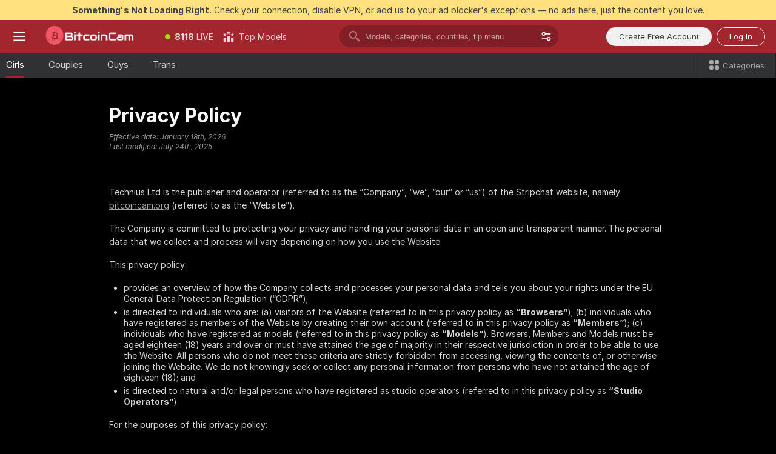

--- FILE ---
content_type: text/css
request_url: https://assets.striiiipst.com/assets/bootstrap_dark_mobile.eb56557ed8c47868.css
body_size: 14202
content:
@media screen and (max-width:1023px){.row{flex-direction:column;margin:0 -10px}}@media screen and (max-width:1023px){.row>.span-1{flex-basis:auto;margin-left:10px;margin-right:10px;max-width:100%}}@media screen and (max-width:1023px){.row>.span-2{flex-basis:auto;margin-left:10px;margin-right:10px;max-width:100%}}@media screen and (max-width:1023px){.row>.span-3{flex-basis:auto;margin-left:10px;margin-right:10px;max-width:100%}}@media screen and (max-width:1023px){.row>.span-4{flex-basis:auto;margin-left:10px;margin-right:10px;max-width:100%}}@media screen and (max-width:1023px){.row>.span-5{flex-basis:auto;margin-left:10px;margin-right:10px;max-width:100%}}@media screen and (max-width:1023px){.row>.span-6{flex-basis:auto;margin-left:10px;margin-right:10px;max-width:100%}}@media screen and (max-width:1023px){.row>.span-7{flex-basis:auto;margin-left:10px;margin-right:10px;max-width:100%}}@media screen and (max-width:1023px){.row>.span-8{flex-basis:auto;margin-left:10px;margin-right:10px;max-width:100%}}@media screen and (max-width:1023px){.row>.span-9{flex-basis:auto;margin-left:10px;margin-right:10px;max-width:100%}}@media screen and (max-width:1023px){.row>.span-10{flex-basis:auto;margin-left:10px;margin-right:10px;max-width:100%}}@media screen and (max-width:1023px){.row>.span-11{flex-basis:auto;margin-left:10px;margin-right:10px;max-width:100%}}@media screen and (max-width:1023px){.row>.span-12{flex-basis:auto;margin-left:10px;margin-right:10px;max-width:100%}}@media screen and (max-width:480px){.btn-login-alternative{padding:1px 20px;font-size:14px}}@media screen and (max-width:480px){input[type=date].input.theme-transparent-light-10,input[type=email].input.theme-transparent-light-10,input[type=number].input.theme-transparent-light-10,input[type=password].input.theme-transparent-light-10,input[type=search].input.theme-transparent-light-10,input[type=tel].input.theme-transparent-light-10,input[type=text].input.theme-transparent-light-10,textarea.textarea.theme-transparent-light-10{height:40px;font-size:14px}}@media screen and (max-width:479px){.columns .column.xs-1{flex:none;width:8.3333333333%}.columns .column.xs-2{flex:none;width:16.6666666667%}.columns .column.xs-3{flex:none;width:25%}.columns .column.xs-4{flex:none;width:33.3333333333%}.columns .column.xs-5{flex:none;width:41.6666666667%}.columns .column.xs-6{flex:none;width:50%}.columns .column.xs-7{flex:none;width:58.3333333333%}.columns .column.xs-8{flex:none;width:66.6666666667%}.columns .column.xs-9{flex:none;width:75%}.columns .column.xs-10{flex:none;width:83.3333333333%}.columns .column.xs-11{flex:none;width:91.6666666667%}.columns .column.xs-12{flex:none;width:100%}}@media screen and (min-width:480px) and (max-width:639px){.columns .column.s-1{flex:none;width:8.3333333333%}.columns .column.s-2{flex:none;width:16.6666666667%}.columns .column.s-3{flex:none;width:25%}.columns .column.s-4{flex:none;width:33.3333333333%}.columns .column.s-5{flex:none;width:41.6666666667%}.columns .column.s-6{flex:none;width:50%}.columns .column.s-7{flex:none;width:58.3333333333%}.columns .column.s-8{flex:none;width:66.6666666667%}.columns .column.s-9{flex:none;width:75%}.columns .column.s-10{flex:none;width:83.3333333333%}.columns .column.s-11{flex:none;width:91.6666666667%}.columns .column.s-12{flex:none;width:100%}}@media screen and (min-width:640px) and (max-width:1023px){.columns .column.m-1{flex:none;width:8.3333333333%}.columns .column.m-2{flex:none;width:16.6666666667%}.columns .column.m-3{flex:none;width:25%}.columns .column.m-4{flex:none;width:33.3333333333%}.columns .column.m-5{flex:none;width:41.6666666667%}.columns .column.m-6{flex:none;width:50%}.columns .column.m-7{flex:none;width:58.3333333333%}.columns .column.m-8{flex:none;width:66.6666666667%}.columns .column.m-9{flex:none;width:75%}.columns .column.m-10{flex:none;width:83.3333333333%}.columns .column.m-11{flex:none;width:91.6666666667%}.columns .column.m-12{flex:none;width:100%}}@media screen and (max-width:639px){.container{padding-left:12px;padding-right:12px}}@media screen and (max-width:639px){.widescreen-container{padding-left:12px;padding-right:12px}}@media screen and (min-width:480px) and (max-width:639px){.l-only,.m-only,.s-hidden,.xl-only,.xs-only,.xxl-only,.xxxl-only{display:none!important}}@media screen and (min-width:640px) and (max-width:1023px){.l-only,.m-hidden,.s-only,.xl-only,.xs-only,.xxl-only,.xxxl-only{display:none!important}}@media screen and (max-width:374px){.media-up-to-xxs-hidden{display:none!important}}@media screen and (max-width:479px){.l-only,.m-only,.media-up-to-xs-hidden,.s-only,.xl-only,.xs-hidden,.xxl-only,.xxxl-only{display:none!important}}@media screen and (max-width:639px){.media-up-to-s-hidden{display:none!important}}@media screen and (max-width:1023px){.media-up-to-m-hidden{display:none!important}}@media screen and (max-width:767px){.media-up-to-mobile-l-hidden{display:none!important}.header-top:not(.guest) .header-top-container nav .nav-link.header-top-favorites{display:none}}@media screen and (max-width:1023px){.tooltip.mobile-relative{display:block;max-width:initial;position:relative;transform:none!important}.tooltip.mobile-relative::before{display:none}.tooltip.mobile-relative>.tooltip-inner{background:0 0;border:none;box-shadow:none;color:#de5b64;font-size:12px;max-width:none}.tooltip.mobile-relative>.tooltip-inner:before{display:none}.tooltip.mobile-relative.error>.tooltip-inner{background:0 0;color:#de5b64}.island-medium .tooltip>.tooltip-inner,.island-small .tooltip>.tooltip-inner{padding:0}}@media screen and (max-width:479px){.header-top-logo-with-sidebar{margin-left:0;padding:0 4px}}@media screen and (min-width:640px) and (max-width:1023px){.header-top-container{padding-left:0}}@media screen and (max-width:1023px){.header-top-container nav .sidebar-trigger{padding:18px}}@media screen and (max-width:479px){.header-top-container nav .sidebar-trigger{padding:18px 12px}}@media screen and (max-width:639px){.header-top.guest .header-top-favorites{margin-right:0}}@media screen and (max-width:479px){.header-top .header-top-container{padding:0}.header-top .header-top-container nav.nav-left,.header-top .header-top-container nav.nav-right{flex:1 1 50%}}@media screen and (max-width:479px){.header-top .header-top-container{padding-right:0}}@media screen and (min-width:480px) and (max-width:639px){.header-top-container{padding-left:0}.header-top .header-top-container{padding-right:12px}}@media screen and (max-width:1023px){.header-top-container .icon-best-models{margin-right:0}.header-top__phone-button{display:none!important}}@media screen and (max-width:600px){.wrapper header .header-top{position:static}}@media screen and (max-width:1023px){.model-chat .model-chat-private .model-chat-controls__smiles-onboarding,.model-chat .model-chat-public .model-chat-controls__smiles-onboarding{top:47px}.model-chat .model-chat-private .model-chat-controls__smiles-onboarding--arrow,.model-chat .model-chat-public .model-chat-controls__smiles-onboarding--arrow{top:0;transform:translateY(-100%) rotate(0deg)}}@media screen and (max-width:1023px){.model-chat .model-chat-private .model-chat-controls__smiles-onboarding--offline,.model-chat .model-chat-public .model-chat-controls__smiles-onboarding--offline{top:101px}.model-chat .model-chat-private .chat-actions-wrapper,.model-chat .model-chat-public .chat-actions-wrapper{display:none}.model-chat .model-chat-private .model-chat-controls,.model-chat .model-chat-public .model-chat-controls{padding:6px 10px}}@media screen and (max-width:639px) and (orientation:portrait){.model-chat__smiles-block--fullscreen{max-width:100%}}@media screen and (max-width:1023px){.model-chat .model-chat-content__sticker-chips-block.scroll-bar-container.scroll-bar-container:not(.model-chat-content__sticker-chips-block--fullscreen){order:-1}.model-chat{height:400px;margin-left:0;padding-bottom:0;position:relative}.model-chat .model-chat-container{flex-basis:400px;max-height:initial}.model-chat .model-chat-private,.model-chat .model-chat-public{flex-direction:column}.model-chat .model-chat-wrapper-mobile{display:flex;flex-direction:row}.model-chat .model-chat-nav{background-color:#363636;border-bottom:none;border-right:1px solid rgba(255,255,255,.04);display:flex;flex-direction:column}.model-chat .model-chat-nav-item{height:52px;justify-content:center;margin-left:0;overflow:hidden;padding:0;width:52px;display:flex;flex-direction:column}.model-chat .model-chat-nav-item .icon-stripchat-logo{height:20px;margin-right:0;width:20px}.model-chat .model-chat-nav-item .icon-locked{height:25px;margin-right:0;width:25px}.model-chat .model-chat-nav-item .icon-user-tab{height:17px;margin-right:0;width:17px}.model-chat .model-chat-nav-item .model-chat-nav-item-label{display:none}.model-chat .model-chat-nav-item .model-chat-nav-item-count{margin-left:0;margin-top:5px;font-size:10px;line-height:10px}.model-chat .model-chat-nav-item.selected,.model-chat .model-chat-nav-item.selected.premium{box-shadow:inset 2px 0 #c22934;box-shadow:inset 2px 0 var(--primary-border)}.model-chat:not(.model-chat-fullscreen) .model-chat-error{bottom:initial;top:0}.model-chat:not(.model-chat-fullscreen) .model-chat-error .m-bg-error{min-height:50px}.model-chat .model-chat-content{height:100%}}@media screen and (pointer:fine) and (max-width:1023px){.broadcast-container.broadcast-container .model-chat-private,.broadcast-container.broadcast-container .model-chat-public{flex-direction:column-reverse}.broadcast-container.broadcast-container .model-chat-wrapper{display:flex;flex-direction:column}.broadcast-container.broadcast-container .model-chat-nav{background-color:#212121;border-bottom:none;border-right:0;flex:1;flex-basis:auto;flex-grow:0;flex-shrink:0;display:flex;flex-direction:row}.broadcast-container.broadcast-container .model-chat-nav-item{padding:0 18px;width:initial;display:flex;flex-direction:row}.broadcast-container.broadcast-container .model-chat-nav-item .model-chat-nav-item-label{display:inline}.broadcast-container.broadcast-container .model-chat-nav-item .icon-locked,.broadcast-container.broadcast-container .model-chat-nav-item .icon-stripchat-logo{flex-shrink:0;margin-right:8px!important}.broadcast-container.broadcast-container .model-chat-nav-item.chat-settings{padding:0;position:absolute;width:52px}.broadcast-container.broadcast-container .model-chat-nav-item.selected,.broadcast-container.broadcast-container .model-chat-nav-item.selected.premium{box-shadow:inset 0 -2px #c22934;box-shadow:inset 0 -2px var(--primary-border)}}@media screen and (pointer:fine) and (max-width:639px){.broadcast-container.broadcast-container .model-chat-nav-item.chat-settings{display:none}.broadcast-container.broadcast-container .model-chat-nav-item .model-chat-nav-item-label{max-width:100px}}@media screen and (max-width:639px){.model-chat.model-chat-fullscreen .model-chat-container .model-chat-content{width:75%}}@media screen and (max-width:1023px){.model-chat.model-chat-fullscreen .model-chat-stub{padding-bottom:60px!important}.model-chat-messages-wrapper{align-items:flex-start;height:auto;min-height:100%;display:flex;flex-direction:column}.model-chat-normal .model-chat-messages-wrapper .messages:not(.messages-v2) .message:not(.m-bg-fan-club-tip-discount):first-of-type{padding-bottom:15px;border-bottom:none!important}.model-chat-normal .model-chat-messages-wrapper .messages:not(.messages-v2) .message:not(.m-bg-fan-club-tip-discount):last-of-type{padding-top:15px;border-top:none!important}.model-chat-messages-wrapper .messages{width:100%;display:flex;flex-direction:column-reverse}}@media screen and (max-width:479px){.model-list-container{--columns-count:2}.model-list-container .model-list.no-results{margin:0;padding:2rem 10px}.view-cam-container .model-list-container .model-list:not(.model-list-slideable) .model-list-item:nth-child(6)~.model-list-item{display:none}}@media screen and (min-width:480px) and (max-width:639px){.model-list-container{--columns-count:3}.view-cam-container .model-list-container .model-list-item:nth-child(9)~.model-list-item{display:none}}@media screen and (min-width:640px) and (max-width:1023px){.model-list-container{--columns-count:4}.view-cam-container .model-list-container .model-list-item:nth-child(12)~.model-list-item{display:none}}@media screen and (pointer:coarse) and (max-width:1023px) and (orientation:landscape){.model-list-slideable{--model-list-width:24vw;--model-list-max-rows:2;-moz-column-gap:24vw;column-gap:24vw}.model-list-slideable .model-list-item{width:24vw}}@media screen and (pointer:coarse) and (max-width:639px){.model-list-slideable{--model-list-width:30vw;--model-list-max-rows:2;-moz-column-gap:30vw;column-gap:30vw}.model-list-slideable .model-list-item{width:30vw}}@media screen and (pointer:coarse) and (min-width:640px) and (max-width:1023px){.model-list-slideable .model-list-item:nth-child(8n+1 of :not([data-dd-hide~=m])),.model-list-slideable .model-list-vertical-item:nth-child(4n+1 of :not([data-dd-hide~=m])){scroll-snap-align:start}}@media screen and (pointer:coarse) and (min-width:480px) and (max-width:639px){.model-list-slideable .model-list-item:nth-child(6n+1 of :not([data-dd-hide~=s])),.model-list-slideable .model-list-vertical-item:nth-child(3n+1 of :not([data-dd-hide~=s])){scroll-snap-align:start}.model-list-slideable.less-8-items{--model-list-max-rows:1}.model-list-slideable.less-8-items .model-list-item:nth-child(2n+1 of :not([data-dd-hide~=s])){scroll-snap-align:start}div[data-dd-rem-s="1"] .model-list-slideable{--model-list-max-rows:1}div[data-dd-rem-s="1"] .model-list-slideable .model-list-item:nth-child(2n+1 of :not([data-dd-hide~=s])){scroll-snap-align:start}div[data-dd-rem-s="2"] .model-list-slideable{--model-list-max-rows:1}div[data-dd-rem-s="2"] .model-list-slideable .model-list-item:nth-child(2n+1 of :not([data-dd-hide~=s])){scroll-snap-align:start}div[data-dd-rem-s="3"] .model-list-slideable{--model-list-max-rows:1}div[data-dd-rem-s="3"] .model-list-slideable .model-list-item:nth-child(2n+1 of :not([data-dd-hide~=s])){scroll-snap-align:start}div[data-dd-rem-s="4"] .model-list-slideable{--model-list-max-rows:1}div[data-dd-rem-s="4"] .model-list-slideable .model-list-item:nth-child(2n+1 of :not([data-dd-hide~=s])){scroll-snap-align:start}div[data-dd-rem-s="5"] .model-list-slideable{--model-list-max-rows:1}div[data-dd-rem-s="5"] .model-list-slideable .model-list-item:nth-child(2n+1 of :not([data-dd-hide~=s])){scroll-snap-align:start}div[data-dd-rem-s="6"] .model-list-slideable{--model-list-max-rows:1}div[data-dd-rem-s="6"] .model-list-slideable .model-list-item:nth-child(2n+1 of :not([data-dd-hide~=s])){scroll-snap-align:start}div[data-dd-rem-s="7"] .model-list-slideable{--model-list-max-rows:1}div[data-dd-rem-s="7"] .model-list-slideable .model-list-item:nth-child(2n+1 of :not([data-dd-hide~=s])){scroll-snap-align:start}div[data-dd-rem-s="8"] .model-list-slideable{--model-list-max-rows:1}div[data-dd-rem-s="8"] .model-list-slideable .model-list-item:nth-child(2n+1 of :not([data-dd-hide~=s])){scroll-snap-align:start}}@media screen and (pointer:coarse) and (max-width:479px){.model-list-slideable{--model-list-width:46vw;--model-list-max-rows:2;-moz-column-gap:46vw;column-gap:46vw}.model-list-slideable .model-list-item{width:46vw}.model-list-slideable .model-list-item:nth-child(4n+1 of :not([data-dd-hide~=xs])),.model-list-slideable .model-list-vertical-item:nth-child(2n+1 of :not([data-dd-hide~=xs])){scroll-snap-align:start}.model-list-slideable.less-8-items{--model-list-max-rows:1}.model-list-slideable.less-8-items .model-list-item:nth-child(2n+1 of :not([data-dd-hide~=xs])){scroll-snap-align:start}div[data-dd-rem-xs="1"] .model-list-slideable{--model-list-max-rows:1}div[data-dd-rem-xs="1"] .model-list-slideable .model-list-item:nth-child(2n+1 of :not([data-dd-hide~=xs])){scroll-snap-align:start}div[data-dd-rem-xs="2"] .model-list-slideable{--model-list-max-rows:1}div[data-dd-rem-xs="2"] .model-list-slideable .model-list-item:nth-child(2n+1 of :not([data-dd-hide~=xs])){scroll-snap-align:start}div[data-dd-rem-xs="3"] .model-list-slideable{--model-list-max-rows:1}div[data-dd-rem-xs="3"] .model-list-slideable .model-list-item:nth-child(2n+1 of :not([data-dd-hide~=xs])){scroll-snap-align:start}div[data-dd-rem-xs="4"] .model-list-slideable{--model-list-max-rows:1}div[data-dd-rem-xs="4"] .model-list-slideable .model-list-item:nth-child(2n+1 of :not([data-dd-hide~=xs])){scroll-snap-align:start}div[data-dd-rem-xs="5"] .model-list-slideable{--model-list-max-rows:1}div[data-dd-rem-xs="5"] .model-list-slideable .model-list-item:nth-child(2n+1 of :not([data-dd-hide~=xs])){scroll-snap-align:start}div[data-dd-rem-xs="6"] .model-list-slideable{--model-list-max-rows:1}div[data-dd-rem-xs="6"] .model-list-slideable .model-list-item:nth-child(2n+1 of :not([data-dd-hide~=xs])){scroll-snap-align:start}div[data-dd-rem-xs="7"] .model-list-slideable{--model-list-max-rows:1}div[data-dd-rem-xs="7"] .model-list-slideable .model-list-item:nth-child(2n+1 of :not([data-dd-hide~=xs])){scroll-snap-align:start}div[data-dd-rem-xs="8"] .model-list-slideable{--model-list-max-rows:1}div[data-dd-rem-xs="8"] .model-list-slideable .model-list-item:nth-child(2n+1 of :not([data-dd-hide~=xs])){scroll-snap-align:start}}@media screen and (max-width:639px){.page{padding-left:12px;padding-right:12px}}@media (max-width:1024px){.image-swiper__arrow{display:none}.image-swiper__points{padding-bottom:12px}}@media screen and (max-width:639px){.message-image-grid__counter-wrapper{padding:8px;bottom:8px;right:8px}.message-image-grid__counter{font-size:12px}}@media screen and (max-width:479px){.header-logo:not(.header-logo-no-responsive){height:42px;max-width:116px;width:100%}.HeaderLogo__big\#rr:not(.header-logo-no-responsive){height:54px;max-width:90px}}@media screen and (max-width:639px){.StreamingLimitedModal\#_x{width:100%}}@media screen and (max-width:480px){.btn-v2-login-alternative.btn-v2-login-alternative{padding:1px 20px;font-size:14px}}@media screen and (max-width:479px){.RulesFooter\#Ap{flex-direction:column}.RulesFooter__submit\#Ig{margin-top:16px}}@media screen and (max-width:1023px){.modal-wrapper .modal-header.top-placed .button-close{right:10px;top:10px}.modal-wrapper.default-modal .modal-content{min-width:90%}.RulesFooter__checkbox\#ws{white-space:initial}}@media screen and (max-width:479px){.RulesItem\#yu{background-size:60px;grid-column:1/6}.RulesItem__image\#k8{height:60px;width:60px}}@media screen and (max-width:1023px){.RulesItem__text\#iQ{white-space:initial}.RulesForModelsModal__checkbox\#gv{white-space:pre-wrap}.view-cam-resizer.view-cam-resizer-playing.view-cam-resizer-poster .view-cam-resizer-boundary-y,.view-cam-resizer.view-cam-resizer-playing.view-cam-resizer-poster .view-cam-resizer-player{height:calc(var(--resizer-layout-width) * var(--resizer-aspect-ratio))!important;max-height:initial!important}.view-cam-resizer.view-cam-resizer-playing.view-cam-resizer-poster .view-cam-resizer-boundary-y .vc-status,.view-cam-resizer.view-cam-resizer-playing.view-cam-resizer-poster .view-cam-resizer-boundary-y .vc-status-offline,.view-cam-resizer.view-cam-resizer-playing.view-cam-resizer-poster .view-cam-resizer-player .vc-status,.view-cam-resizer.view-cam-resizer-playing.view-cam-resizer-poster .view-cam-resizer-player .vc-status-offline{height:unset;min-height:calc(var(--resizer-layout-width) * var(--resizer-aspect-ratio))!important}}@media screen and (max-width:479px){.RulesForModelsModal__header\#nX{font-size:20px;line-height:28px}.RulesForModelsModal__modalOverlay\#pE{padding-left:10px;padding-right:10px}.view-cam-resizer.view-cam-resizer-playing.view-cam-resizer-poster .view-cam-resizer-boundary-y,.view-cam-resizer.view-cam-resizer-playing.view-cam-resizer-poster .view-cam-resizer-boundary-y .non-nude-shutter-background,.view-cam-resizer.view-cam-resizer-playing.view-cam-resizer-poster .view-cam-resizer-boundary-y .non-nude-shutter-background__content,.view-cam-resizer.view-cam-resizer-playing.view-cam-resizer-poster .view-cam-resizer-player,.view-cam-resizer.view-cam-resizer-playing.view-cam-resizer-poster .view-cam-resizer-player .non-nude-shutter-background,.view-cam-resizer.view-cam-resizer-playing.view-cam-resizer-poster .view-cam-resizer-player .non-nude-shutter-background__content{height:auto!important;min-height:calc(var(--resizer-layout-width) * var(--resizer-aspect-ratio))!important}}@media screen and (max-width:1023px){.view-cam-resizer.view-cam-resizer-playing.view-cam-resizer-boundary-x{width:100%}.view-cam-resizer.view-cam-resizer-playing .view-cam-resizer-boundary-y,.view-cam-resizer.view-cam-resizer-playing .view-cam-resizer-player{height:100%;max-height:calc(100vh - (96px + 60px));position:relative;width:100%}}@media screen and (max-width:1023px){.view-cam-resizer.view-cam-resizer-playing.view-cam-resizer-hd.view-cam-resizer-boundary-x{width:100%}.view-cam-resizer.view-cam-resizer-playing.view-cam-resizer-hd .view-cam-resizer-boundary-y,.view-cam-resizer.view-cam-resizer-playing.view-cam-resizer-hd .view-cam-resizer-player{height:100%;max-height:calc(100vh - (96px + 60px));position:relative;width:100%}}@media screen and (max-width:1023px) and (max-width:1023px) and (orientation:landscape){.view-cam-resizer.view-cam-resizer-playing .view-cam-resizer-boundary-y,.view-cam-resizer.view-cam-resizer-playing .view-cam-resizer-player,.view-cam-resizer.view-cam-resizer-playing.view-cam-resizer-hd .view-cam-resizer-boundary-y,.view-cam-resizer.view-cam-resizer-playing.view-cam-resizer-hd .view-cam-resizer-player{min-height:350px}}@media screen and (max-width:1023px) and (max-width:1023px) and (orientation:portrait){.view-cam-resizer.view-cam-resizer-playing .view-cam-resizer-boundary-y,.view-cam-resizer.view-cam-resizer-playing .view-cam-resizer-player{height:calc(var(--viewcam-max-width) * .75)}.view-cam-resizer.view-cam-resizer-playing.view-cam-resizer-hd .view-cam-resizer-boundary-y,.view-cam-resizer.view-cam-resizer-playing.view-cam-resizer-hd .view-cam-resizer-player{height:calc(var(--viewcam-max-width) * .5556)}}@media screen and (max-width:1023px) and (orientation:portrait){.view-cam-resizer.view-cam-resizer-playing.view-cam-resizer-vertical-stream{--resizer-overrided-aspect-ratio:1.33333}}@media screen and (max-width:1023px) and (orientation:portrait) and (min-width:1024px){.view-cam-resizer.view-cam-resizer-playing.view-cam-resizer-vertical-stream.view-cam-resizer-boundary-x{max-width:calc(var(--viewcam-max-width) - 400px - 46px);min-width:550px;width:calc((100vh - (106px + var(--reserved-bottom-space-desktop)))/ 1.33333)}.view-cam-resizer.view-cam-resizer-playing.view-cam-resizer-vertical-stream .view-cam-resizer-boundary-y,.view-cam-resizer.view-cam-resizer-playing.view-cam-resizer-vertical-stream .view-cam-resizer-player{height:calc(100vh - (106px + var(--reserved-bottom-space-desktop)));max-height:calc((var(--viewcam-max-width) - 400px - 46px) * 1.33333);min-height:calc(550px * 1.33333);width:100%}}@media screen and (max-width:1023px) and (orientation:portrait) and (min-width:1024px) and (min-aspect-ratio:16/9){.view-cam-resizer.view-cam-resizer-playing.view-cam-resizer-vertical-stream.view-cam-resizer-boundary-x{min-width:650px}}@media screen and (max-width:1023px) and (orientation:portrait) and (min-width:1024px) and (min-width:1600px){.view-cam-resizer.view-cam-resizer-playing.view-cam-resizer-vertical-stream.view-cam-resizer-boundary-x{max-width:calc(var(--viewcam-max-width) - 400px - 10px)}.view-cam-resizer.view-cam-resizer-playing.view-cam-resizer-vertical-stream .view-cam-resizer-boundary-y,.view-cam-resizer.view-cam-resizer-playing.view-cam-resizer-vertical-stream .view-cam-resizer-player{max-height:calc((var(--viewcam-max-width) - 400px - 10px) * 1.33333)}}@media screen and (max-width:1023px) and (orientation:portrait) and (min-width:1024px){.view-cam-resizer.view-cam-resizer-playing.view-cam-resizer-vertical-stream.view-cam-resizer-theatre-mode.view-cam-resizer-boundary-x{max-width:calc(var(--viewcam-max-width) - 400px - 46px);width:max((calc(100vh - (var(--reserved-bottom-space-desktop))))/ 1.33333,var(--viewcam-max-width) - 400px - 46px)}.view-cam-resizer.view-cam-resizer-playing.view-cam-resizer-vertical-stream.view-cam-resizer-theatre-mode .view-cam-resizer-boundary-y,.view-cam-resizer.view-cam-resizer-playing.view-cam-resizer-vertical-stream.view-cam-resizer-theatre-mode .view-cam-resizer-player{height:calc(100vh - (var(--reserved-bottom-space-desktop)));max-height:calc(100vh - (var(--reserved-bottom-space-desktop)))}}@media screen and (max-width:1023px) and (orientation:portrait) and (max-width:1023px){.view-cam-resizer.view-cam-resizer-playing.view-cam-resizer-vertical-stream.view-cam-resizer-boundary-x{width:100%}.view-cam-resizer.view-cam-resizer-playing.view-cam-resizer-vertical-stream .view-cam-resizer-boundary-y,.view-cam-resizer.view-cam-resizer-playing.view-cam-resizer-vertical-stream .view-cam-resizer-player{height:100%;max-height:calc(100vh - (96px + 60px));position:relative;width:100%}}@media screen and (max-width:1023px) and (orientation:portrait) and (max-width:1023px) and (max-width:1023px) and (orientation:landscape){.view-cam-resizer.view-cam-resizer-playing.view-cam-resizer-vertical-stream .view-cam-resizer-boundary-y,.view-cam-resizer.view-cam-resizer-playing.view-cam-resizer-vertical-stream .view-cam-resizer-player{min-height:350px}}@media screen and (max-width:1023px) and (orientation:portrait) and (max-width:1023px) and (max-width:1023px) and (orientation:portrait){.view-cam-resizer.view-cam-resizer-playing.view-cam-resizer-vertical-stream .view-cam-resizer-boundary-y,.view-cam-resizer.view-cam-resizer-playing.view-cam-resizer-vertical-stream .view-cam-resizer-player{height:calc(var(--viewcam-max-width) * 1.33333)}}@media screen and (max-width:1023px){.view-cam-resizer.view-cam-resizer-playing.view-cam-resizer.view-cam-resizer-boundary-x{width:100%}.view-cam-resizer.view-cam-resizer-playing.view-cam-resizer .view-cam-resizer-boundary-y,.view-cam-resizer.view-cam-resizer-playing.view-cam-resizer .view-cam-resizer-player{height:100%;max-height:calc(var(--resizer-layout-height) - (var(--resizer-top) + 60px));position:relative;width:100%}}@media screen and (max-width:1023px) and (max-width:1023px) and (orientation:landscape){.view-cam-resizer.view-cam-resizer-playing.view-cam-resizer .view-cam-resizer-boundary-y,.view-cam-resizer.view-cam-resizer-playing.view-cam-resizer .view-cam-resizer-player{min-height:350px}}@media screen and (max-width:1023px) and (max-width:1023px) and (orientation:portrait){.view-cam-resizer.view-cam-resizer-playing.view-cam-resizer .view-cam-resizer-boundary-y,.view-cam-resizer.view-cam-resizer-playing.view-cam-resizer .view-cam-resizer-player{height:calc(var(--resizer-layout-width) * var(--resizer-aspect-ratio))}}@media screen and (max-width:479px){.view-cam-resizer.view-cam-resizer-broadcast.view-cam-resizer-with-settings .view-cam-resizer-boundary-y{max-height:none!important}}@media screen and (max-width:1023px){.view-cam-resizer.view-cam-resizer-broadcast.view-cam-resizer-boundary-x{width:100%}.view-cam-resizer.view-cam-resizer-broadcast .view-cam-resizer-boundary-y,.view-cam-resizer.view-cam-resizer-broadcast .view-cam-resizer-player{height:100%;max-height:calc(100vh - (180px + 60px));position:relative;width:100%}}@media screen and (max-width:1023px){.view-cam-resizer.view-cam-resizer-broadcast.view-cam-resizer-hd.view-cam-resizer-boundary-x{width:100%}.view-cam-resizer.view-cam-resizer-broadcast.view-cam-resizer-hd .view-cam-resizer-boundary-y,.view-cam-resizer.view-cam-resizer-broadcast.view-cam-resizer-hd .view-cam-resizer-player{height:100%;max-height:calc(100vh - (180px + 60px));position:relative;width:100%}}@media screen and (max-width:1023px) and (max-width:1023px) and (orientation:landscape){.view-cam-resizer.view-cam-resizer-broadcast .view-cam-resizer-boundary-y,.view-cam-resizer.view-cam-resizer-broadcast .view-cam-resizer-player,.view-cam-resizer.view-cam-resizer-broadcast.view-cam-resizer-hd .view-cam-resizer-boundary-y,.view-cam-resizer.view-cam-resizer-broadcast.view-cam-resizer-hd .view-cam-resizer-player{min-height:350px}}@media screen and (max-width:1023px) and (max-width:1023px) and (orientation:portrait){.view-cam-resizer.view-cam-resizer-broadcast .view-cam-resizer-boundary-y,.view-cam-resizer.view-cam-resizer-broadcast .view-cam-resizer-player{height:calc(100vw * .75)}.view-cam-resizer.view-cam-resizer-broadcast.view-cam-resizer-hd .view-cam-resizer-boundary-y,.view-cam-resizer.view-cam-resizer-broadcast.view-cam-resizer-hd .view-cam-resizer-player{height:calc(100vw * .5556)}}@media screen and (max-width:1023px){.view-cam-resizer.view-cam-resizer-broadcast.view-cam-resizer.view-cam-resizer-boundary-x{width:100%}.view-cam-resizer.view-cam-resizer-broadcast.view-cam-resizer .view-cam-resizer-boundary-y,.view-cam-resizer.view-cam-resizer-broadcast.view-cam-resizer .view-cam-resizer-player{height:100%;max-height:calc(var(--resizer-layout-height) - (var(--resizer-top) + 60px));position:relative;width:100%}}@media screen and (max-width:1023px) and (max-width:1023px) and (orientation:landscape){.view-cam-resizer.view-cam-resizer-broadcast.view-cam-resizer .view-cam-resizer-boundary-y,.view-cam-resizer.view-cam-resizer-broadcast.view-cam-resizer .view-cam-resizer-player{min-height:350px}}@media screen and (max-width:1023px) and (max-width:1023px) and (orientation:portrait){.view-cam-resizer.view-cam-resizer-broadcast.view-cam-resizer .view-cam-resizer-boundary-y,.view-cam-resizer.view-cam-resizer-broadcast.view-cam-resizer .view-cam-resizer-player{height:calc(var(--resizer-layout-width) * var(--resizer-aspect-ratio))}}@media screen and (max-width:456px){.PlasmaStreamSettingsInfo__overlay\#Nx{padding:10px 16px}}@media screen and (max-width:456px){.PlasmaStreamSettingsInfo\#pr{max-width:456px;width:100%}.PlasmaStreamSettingsInfo__leftSide\#FI{gap:24px;padding:36px 0 0}}@media screen and (max-width:767px){.PlasmaStreamSettingsInfo\#pr{background:radial-gradient(168.71% 179.76% at 100% 0%,rgba(248,68,87,.28) 0%,rgba(0,0,0,.28) 100%),#000}.PlasmaStreamSettingsInfo\#pr:before{content:none}.PlasmaStreamSettingsInfo__leftSide\#FI{margin:0 auto}.PlasmaStreamSettingsInfo__rightSide\#UJ{display:none}}@media screen and (max-width:456px){.PlasmaStreamSettingsInfo__twoPhonesPreview\#FY{width:186px}.PlasmaStreamSettingsInfo__titleSection\#NP{gap:32px;padding:0 20px}}@media screen and (max-width:456px){.PlasmaStreamSettingsInfo__titleImage\#zn{height:56px;width:56px}.PlasmaStreamSettingsInfo__title\#QZ{font-size:36px;letter-spacing:-1px;line-height:44px}}@media screen and (max-width:767px){.PlasmaStreamSettingsInfo__mobileInstallationStepsSection\#yZ{display:block}}@media screen and (max-width:456px){.PlasmaStreamSettingsInfo__subtitle\#go{font-size:18px;letter-spacing:-1px;line-height:26px}.PlasmaStreamSettingsInfo__featuresSection\#fp{padding:0 16px}}@media screen and (max-width:456px){.PlasmaStreamSettingsInfo__featureListTitle\#Xz{font-size:20px;font-weight:400;line-height:28px}.PlasmaStreamSettingsInfo__featureListContent\#Fj{gap:80px}}@media screen and (max-width:456px){.PlasmaStreamSettingsInfo__featureTitle\#GY{font-size:28px;line-height:32px}}@media screen and (max-width:456px){.PlasmaStreamSettingsInfo__featureDescription\#cX{font-size:16px;line-height:24px}.PlasmaStreamSettingsInfo__secondFeatureHeader\#vJ{padding-right:126px}.PlasmaStreamSettingsInfo__thirdFeatureHeader\#rZ{min-height:232px}.PlasmaStreamSettingsInfo__fourthFeatureHeader\#Xt{margin-bottom:35px}.PlasmaStreamSettingsInfo__phoneVisualization\#z8{height:344px;max-width:347px;width:100%}}@media screen and (max-width:456px){.PlasmaStreamSettingsInfo__plasmaStreamPreview\#Go{height:330px;left:43px}}@media screen and (max-width:456px){.PlasmaStreamSettingsInfo__logoOnBackground\#Fz{height:86px;right:85px;top:-6px;width:86px}}@media screen and (max-width:456px){.PlasmaStreamSettingsInfo__sameExperiencePhone\#lu{height:249px;right:-2px;top:-28px;width:124.5px}}@media screen and (max-width:456px){.PlasmaStreamSettingsInfo__frameRateCard\#kW{right:27px;top:222px}}@media screen and (max-width:456px){.PlasmaStreamSettingsInfo__resolutionCard\#qc{right:25px;top:54px}.PlasmaStreamSettingsInfo__floatingCard\#cY{gap:16px;padding:12px 16px}.PlasmaStreamSettingsInfo__floatingCardIcon\#oJ{height:24px;width:24px}.PlasmaStreamSettingsInfo__floatingCardLabel\#Y0{font-size:12px;line-height:16px}}@media screen and (max-width:456px){.PlasmaStreamSettingsInfo__floatingCardValue\#v8{font-size:16px;line-height:24px}.PlasmaStreamSettingsInfo__microphoneImage\#V2{height:254px;left:-19px;top:-7px}}@media screen and (max-width:456px){.PlasmaStreamSettingsInfo__headphoneTop\#KZ{right:-14px;top:-30px;width:56px}}@media screen and (max-width:456px){.PlasmaStreamSettingsInfo__headphoneBottom\#WC{bottom:initial;left:100px;top:94px;width:60px}}@media screen and (max-width:456px){.PlasmaStreamSettingsInfo__phoneOverlay\#T6{width:267px}}@media screen and (max-width:456px){.PlasmaStreamSettingsInfo__startButtonContainer\#mm{display:block}.PlasmaStreamSettingsInfo__mainSeparator\#Hh{display:none}}@media screen and (max-width:456px){.InstallationSteps__installationSteps\#eM{gap:28px;padding:24px 20px}.InstallationSteps__setupStep\#z0{color:#f8f8f8}}@media screen and (max-width:456px){.InstallationSteps__stepTextDesktop\#_d{display:none}.InstallationSteps__stepTextMobile\#JM{display:block}}@media screen and (max-width:456px){.InstallationSteps__qrCodeContainer\#wS{display:none}}@media screen and (max-width:456px){.InstallationSteps__linkButtonWrap\#Xq{display:initial}}@media screen and (max-width:639px){.PlasmaStreamBanner\#Jt{overflow:initial;width:280px}}@media screen and (max-width:639px){.PlasmaStreamBanner__twoPhonesPreview\#Fd{right:-8px;top:1px;transform:none;width:130px}}@media screen and (max-width:639px){.PlasmaStreamBanner__logo\#zp{height:56px;width:56px}.PlasmaStreamBanner__textContent\#si{max-width:100%}.PlasmaStreamBanner__titleBox\#oZ{max-width:160px}}@media screen and (max-width:639px){.PlasmaStreamBanner__icon\#XQ{display:inline;height:28px;margin-right:8px;position:static;transform:none;vertical-align:bottom;width:28px}.PlasmaStreamBanner__accentText\#zH{font-size:20px;line-height:28px}}@media screen and (max-width:1023px){.PlasmaStreamBanner__responsive\#cl{overflow:initial}.PlasmaStreamBanner__responsive\#cl .PlasmaStreamBanner__twoPhonesPreview\#Fd{right:-8px;top:1px;transform:none;width:130px}.PlasmaStreamBanner__responsive\#cl .PlasmaStreamBanner__logo\#zp{margin-bottom:8px;margin-top:0}.PlasmaStreamBanner__responsive\#cl .PlasmaStreamBanner__icon\#XQ{display:inline;height:32px;margin-bottom:1px;margin-right:8px;position:static;transform:none;vertical-align:bottom;width:32px}.PlasmaStreamBanner__responsive\#cl .PlasmaStreamBanner__titleBox\#oZ{max-width:200px}.PlasmaStreamBanner__responsive\#cl .PlasmaStreamBanner__button\#nH{min-width:100%}}@media screen and (max-width:639px){.PlasmaStreamBanner__text\#LP{font-size:14px;line-height:20px}.PlasmaStreamBanner__button\#nH{min-width:100%}.PlasmaStreamBanner\#Up{overflow:initial;padding:20px 20px 16px}.PlasmaStreamBanner__twoPhonesPreview\#MQ{right:-3px;top:-8px;width:156px}}@media screen and (max-width:639px){.PlasmaStreamBanner__logo\#JY{margin-bottom:22px}.PlasmaStreamBanner__textContent\#T3{margin-right:0}.PlasmaStreamBanner__titleBox\#dp{margin-right:130px}}@media screen and (max-width:639px){.PlasmaStreamBanner__button\#Sp{margin-top:16px;min-width:100%}}@media screen and (max-width:479px){.RulesForStudiosModal__header\#C9{font-size:20px;line-height:28px}.RulesForStudiosModal__modalOverlay\#Hv{padding-left:10px;padding-right:10px}}@media (max-width:639px){.UserTierLogo\#w_{display:none}}@media screen and (min-width:1024px) and (max-width:1279px){.MediaAccessOverlayCover__icon-wrapper\#uW{height:18px;width:18px}.MediaAccessOverlayCover__tokens\#ZV{font-size:11px;margin-top:0}}@media screen and (max-width:479px){.MediaAccessOverlayCover__icon-wrapper\#uW{height:18px;width:18px}.MediaAccessOverlayCover__tokens\#ZV{font-size:11px;margin-top:0}}@media screen and (min-width:1024px) and (max-width:1279px){.MediaAccessOverlayCover__tokensIcon\#zc{height:16px!important;width:16px!important}}@media screen and (max-width:479px){.MediaAccessOverlayCover__tokensIcon\#zc{height:16px!important;width:16px!important}}@media screen and (min-width:1024px) and (max-width:1279px){.MediaAccessOverlayCover__delimiter\#Cs{margin:-2px 0 0}.MediaAccessOverlayCover__text\#rL{font-size:13px}}@media screen and (max-width:479px){.MediaAccessOverlayCover__delimiter\#Cs{margin:-2px 0 0}.MediaAccessOverlayCover__text\#rL{font-size:13px}}@media screen and (max-width:767px){.media-access-overlay--cover.viewer .media-access-overlay__inner .icon,.media-access-overlay--lock .media-access-overlay__inner .icon{height:32px;width:32px}}@media screen and (max-width:639px){.media-access-overlay--viewer .access-mode-icon{margin-bottom:15px}.media-access-overlay--viewer .access-mode-icon .icon{height:50px;width:50px}.media-access-overlay--viewer .access-mode-title{font-size:24px;line-height:32px;margin-bottom:10px}.media-access-overlay--viewer .access-mode-description{margin-bottom:15px}}@media screen and (max-width:479px){.media-access-overlay--viewer .access-mode-icon{margin-bottom:15px}.media-access-overlay--viewer .access-mode-icon .icon{height:50px;width:50px}.media-access-overlay--viewer .access-mode-title{font-size:20px;line-height:28px;margin-bottom:10px}.media-access-overlay--viewer .access-mode-description{font-size:12px;line-height:18px;margin-bottom:15px}}@media screen and (max-width:480px){.set-password .form-field{align-items:stretch;flex-flow:column}.set-password .form-field .form-label{margin-bottom:10px}.set-password .set-password-controls{justify-content:center}}@media screen and (max-width:1023px){.not-found-wrapper .not-found-error .text-wrapper{font-size:200px;line-height:140px}.not-found-wrapper .not-found-error .description-wrapper{flex:1;flex-basis:40%;flex-grow:1;flex-shrink:0}.not-found-wrapper .not-found-error .description{font-size:20px;line-height:26px}}@media screen and (max-width:639px){.not-found-wrapper .not-approved-model,.not-found-wrapper .not-found-error{align-items:center;margin:60px 0;display:flex;flex-direction:column}.not-found-wrapper .not-approved-model .text-wrapper,.not-found-wrapper .not-found-error .text-wrapper{font-size:160px;line-height:120px}.not-found-wrapper .not-approved-model .icon-blocked,.not-found-wrapper .not-found-error .icon-blocked{height:120px;width:120px}.not-found-wrapper .not-approved-model .description-wrapper,.not-found-wrapper .not-found-error .description-wrapper{align-items:center;margin-left:0;margin-top:50px}.not-found-wrapper .not-approved-model .description,.not-found-wrapper .not-found-error .description{text-align:center;font-size:30px;line-height:36px}}@media screen and (max-width:480px){.confirm-email-page{margin-bottom:20px;margin-top:20px}}@media screen and (max-width:1023px){.RedeemDiscountForm\#q3{padding:0 20px}}@media screen and (max-width:1023px){.RedeemDiscountForm__inputWrapper\#nx{width:100%}.RedeemDiscountForm__button\#TL{font-size:18px;min-width:auto}.RedeemDiscountForm__splashImage1\#aA{bottom:-56px;height:70px;left:-53px;width:70px}}@media screen and (max-width:1023px){.RedeemDiscountForm__splashImage2\#hU{bottom:11px;height:94px;right:-56px;transform:rotate(-.8deg);width:85px}}@media screen and (max-width:1023px){.CodeSection\#gn{padding-top:142px}.CodeSection__title\#Mc{font-size:53.885px;letter-spacing:-1.617px;line-height:96%}.CodeSection__neonTextImage\#OH::before{height:139px;left:-72%;top:-70%;width:261px}}@media screen and (max-width:1023px){.CodeSection__description\#gL{font-size:14px;line-height:156%;margin-bottom:30px;width:382px}}@media screen and (max-width:1023px){.CodeSection__form\#U0{margin-bottom:80px}}@media screen and (max-width:1023px){.CodeSection__gradient1\#x4{filter:blur(54px);height:220px;left:-70px;top:-155px;width:268px}}@media screen and (max-width:1023px){.CodeSection__gradient2\#_8{height:401px;left:-420px;top:525px;transform:rotate(-19.987deg);width:490px}.CodeSection__gradient3\#Tz{display:none}}@media screen and (max-width:1023px){.CodeSection__gradient4\#cV{filter:blur(99px);height:401px;right:-200px;top:250px;transform:rotate(-20deg);width:490px}}@media screen and (max-width:1023px){.PerksSection__title\#J6{font-size:32px;font-style:normal;font-weight:700;line-height:46px}.PerksSection__perks\#Ce{margin-bottom:85px;row-gap:100px}.PerksSection__perk\#iV{flex-direction:column;padding:0;row-gap:68px}.PerksSection__perk\#iV:nth-child(2n){flex-direction:column}.PerksSection__perkContent\#RW{text-align:center}.PerksSection__perkTitle\#Dq{margin-bottom:16px;text-align:center}}@media screen and (min-width:640px) and (max-width:1023px){.language-dropdown .trigger{line-height:18px}}@media screen and (min-width:480px) and (max-width:639px){.language-dropdown .trigger{line-height:18px}.language-dropdown .language-list{right:.8rem}.language-dropdown .language-list .language-item{flex:1;flex-basis:33%;flex-grow:0;flex-shrink:1}}@media screen and (max-width:479px){.language-dropdown .trigger{line-height:18px}.language-dropdown .language-list{left:.8rem;right:.8rem}.language-dropdown .language-list .language-item{flex:1;flex-basis:33%;flex-grow:0;flex-shrink:1}}@media screen and (max-width:1023px){.PerksSection__perkImage\#lm{transform:scale(1)}.RedeemDiscountHeader\#GY{padding:20px 24px}.RedeemDiscountHeader__languageDropdown\#Vc label{overflow:hidden;text-overflow:ellipsis;white-space:nowrap}.RedeemDiscountHeader__languageDropdown\#Vc .selectbox-arrow{margin-left:10px!important}}@media screen and (max-width:639px){.RedeemDiscountPage__codeSection\#x7{margin-bottom:66px}}@media screen and (max-width:639px){.signup-page__vr-button{margin-bottom:15px}}@media screen and (max-width:639px){.banner__title{font-size:14px}.banner__description{font-size:13px;line-height:18px}}@media screen and (max-width:1023px){.page-empty-state-block{width:100%}.page-empty-state-block .icon{height:40px;width:40px}.page-empty-state-block__header{font-size:20px;line-height:24px;margin-top:12px}.page-empty-state-block__description{font-size:13px;line-height:18px}}@media screen and (max-width:480px){.DisabledAccountBlock\#uN{max-width:360px}}@media screen and (max-width:480px){.DisabledAccountBlock__banner\#ur{max-width:100%}}@media screen and (max-width:480px){.account-disabled-page{max-width:320px}}@media screen and (max-width:479px){.model-chat-normal .message-base.m-bg-tokens-required-new{background-color:#303030}}@media screen and (max-width:767px){.user-name-card-wrapper-text{-webkit-user-select:none;-moz-user-select:none;user-select:none}}@media screen and (max-width:639px){.text-title-l0{font-size:26px;font-weight:500;letter-spacing:normal;line-height:normal}}@media screen and (max-width:639px){.text-title-l1{font-size:17px;font-weight:500;letter-spacing:normal;line-height:1.5}}@media screen and (max-width:639px){.text-title-l2{font-size:16px;font-weight:500;letter-spacing:normal;line-height:normal}}@media screen and (max-width:1023px){.dropdown-wrapper.mobile-center-right{bottom:auto;left:100%;right:auto;top:50%;transform:translateY(-50%)}.dropdown-wrapper.mobile-center-right .dropdown-content::after{border-bottom-color:transparent;border-right-color:transparent;right:100%;top:50%;transform:translate(50%,-50%) rotate(-45deg)}.dropdown-wrapper.mobile-bottom-right{left:100%;top:-100%!important;transform:none}.dropdown-wrapper.mobile-bottom-right .dropdown-content::after{border-bottom-color:transparent;border-right-color:transparent;left:0;top:12px;transform:translate(-50%,50%) rotate(-45deg)}}@media screen and (max-width:479px){.GroupShowReserveButton__button\#X4{font-size:13px}}@media screen and (max-width:360px){.model-chat-normal .group-show-message.message .group-show-message-body .group-show-announce-controls--group-new{align-items:flex-start;flex-direction:column}.model-chat-normal .group-show-message.message .group-show-message-body .group-show-announce-controls--group-new .group-show-announce-right{margin-top:8px}.model-chat-normal .group-show-message.message .group-show-message-body .group-show-announce-controls--group-new .group-show-announce-right .group-show-announce-rate--new{margin-right:4px}.model-chat-normal .group-show-message.message .group-show-message-body .group-show-announce-controls--group-new .group-show-announce-right>span{display:flex}.model-chat-normal .group-show-message.message .group-show-message-body .group-show-announce-controls--ticket-new{align-items:flex-start;flex-direction:column}.model-chat-normal .group-show-message.message .group-show-message-body .group-show-announce-controls--ticket-new .group-show-announce-right{margin-top:8px}}@media screen and (max-width:639px){.page-section{max-width:100%;padding:6px 20px}}@media screen and (max-width:1023px){.page-section-paragraph-name{padding-top:100px;font-size:22px;line-height:26px}}@media screen and (max-width:639px){.promo-banner-wrapper:not(.container):not(.widescreen-container){padding:0 10px;padding:0 var(--page-padding-inline,10px)}.promo-banner-wrapper.container,.promo-banner-wrapper.widescreen-container{margin-bottom:10px}}@media screen and (max-width:1023px){.promo-banner{height:auto;padding:4px 16px}.promo-banner__config-description-container{justify-content:flex-start}.promo-banner__config-description.mobile{display:block}.promo-banner__config-description.desktop{display:none}}@media screen and (max-width:639px){.promo-banner{align-items:flex-start;display:flex;flex-direction:column;height:auto;justify-content:center;min-height:78px}.promo-banner .promo-banner-icon{margin-right:10px}.promo-banner-main-container{align-items:flex-start}.promo-banner-action-container{align-items:baseline;flex-direction:row-reverse;gap:6px;margin-left:50px;padding-bottom:6px}.promo-banner--with-paymentico .promo-banner-close-button.btn-default{margin:0;position:absolute;right:4px;top:4px}.promo-banner--without-paymentico{flex-direction:row}.promo-banner--without-paymentico .promo-banner-action-container{flex-direction:column-reverse}.promo-banner-action{margin-top:0}.promo-banner-action-container-buttons{display:flex;justify-content:center}.promo-banner-countdown{font-size:12px;margin-left:auto;margin-right:auto}.promo-banner-countdown>.days,.promo-banner-countdown>.hours,.promo-banner-countdown>.minutes,.promo-banner-countdown>.seconds,.promo-banner-countdown>span{height:24px;line-height:20px;width:26px}.promo-banner-title-container{padding-bottom:0;padding-top:0}}@media screen and (max-width:479px){.promo-banner{padding:0 12px}.promo-banner--with-paymentico .promo-banner-close-button.btn-default{right:0;top:0}.promo-banner-main-container{align-items:flex-start}#promo-banner-id-xmasNyGen .promo-banner-main-container,#promo-banner-id-xmasNyPlus .promo-banner-main-container{max-width:300px}}@media screen and (max-width:359px){.promo-banner{padding:0 14px}.promo-banner-action-container{margin-left:0}.promo-banner-icon{display:none}}@media screen and (max-width:639px){#promo-banner-id-xmasNyGen .promo-banner,#promo-banner-id-xmasNyPlus .promo-banner{position:relative;background-position:right center,center;background-repeat:no-repeat,no-repeat;background-size:contain,cover}#promo-banner-id-xmasNyGen .promo-banner:before,#promo-banner-id-xmasNyPlus .promo-banner:before{display:none}#promo-banner-id-xmasNyGen .promo-banner::after,#promo-banner-id-xmasNyPlus .promo-banner::after{content:"";position:absolute;top:0;right:0;bottom:0;left:0;background-repeat:no-repeat;background-position:right center;background-size:contain;opacity:0;animation:fadeInBg 3s infinite}@keyframes fadeInBg{0%,100%{opacity:0}50%{opacity:1}}#promo-banner-id-xmasNyGen .promo-banner-description.promo-banner-description,#promo-banner-id-xmasNyPlus .promo-banner-description.promo-banner-description{margin-top:4px;font-size:13px}#promo-banner-id-xmasNyGen .promo-banner-title.promo-banner-title,#promo-banner-id-xmasNyPlus .promo-banner-title.promo-banner-title{font-size:14px}#promo-banner-id-xmasNyGen .promo-banner-icon,#promo-banner-id-xmasNyPlus .promo-banner-icon{display:none}#promo-banner-id-xmasNyGen .promo-banner-action-container.promo-banner-action-container,#promo-banner-id-xmasNyPlus .promo-banner-action-container.promo-banner-action-container{margin-top:8px;margin-left:0!important}#promo-banner-id-xmasNyGen .promo-banner-title--icon,#promo-banner-id-xmasNyPlus .promo-banner-title--icon{display:inline-flex;margin-right:5px;height:18px;width:18px;position:relative;top:3px}}@media screen and (max-width:1023px){#promo-banner-id-xmasNyGen.xmas .promo-banner,#promo-banner-id-xmasNyPlus.xmas .promo-banner{background-image:url("activation/features/promosIsolated/components/PromoBanner/assets/xmasNyGen/xmas/desktop-bg-left.png"),linear-gradient(90deg,#1d3326 0%,#26743e 47.12%,#1d3927 98.08%);background-repeat:no-repeat,no-repeat;background-size:contain,cover}#promo-banner-id-xmasNyGen.xmas .promo-banner-action,#promo-banner-id-xmasNyPlus.xmas .promo-banner-action{margin-right:0!important}}@media screen and (max-width:639px){#promo-banner-id-xmasNyGen.xmas .promo-banner,#promo-banner-id-xmasNyPlus.xmas .promo-banner{background-image:url("activation/features/promosIsolated/components/PromoBanner/assets/xmasNyGen/xmas/mobile-bg-right-big.png"),linear-gradient(90deg,#1d3326 0%,#26743e 47.12%,#1d3927 98.08%);background-position:right,center}#promo-banner-id-xmasNyGen.xmas .promo-banner::after,#promo-banner-id-xmasNyPlus.xmas .promo-banner::after{background-image:url("activation/features/promosIsolated/components/PromoBanner/assets/xmasNyGen/xmas/mobile-bg-right-big-transparent.png")}}@media (max-width:390px){#promo-banner-id-xmasNyGen.xmas .promo-banner,#promo-banner-id-xmasNyPlus.xmas .promo-banner{background-image:url("activation/features/promosIsolated/components/PromoBanner/assets/xmasNyGen/xmas/mobile-bg-right.png"),linear-gradient(90deg,#1d3326 0%,#26743e 47.12%,#1d3927 98.08%);background-position:right,center}#promo-banner-id-xmasNyGen.xmas .promo-banner::after,#promo-banner-id-xmasNyPlus.xmas .promo-banner::after{background-image:url("activation/features/promosIsolated/components/PromoBanner/assets/xmasNyGen/xmas/mobile-bg-right-transparent.png")}}@media (max-width:360px){#promo-banner-id-xmasNyGen.xmas .promo-banner,#promo-banner-id-xmasNyPlus.xmas .promo-banner{background-image:url("activation/features/promosIsolated/components/PromoBanner/assets/xmasNyGen/xmas/mobile-bg-right-small.png"),linear-gradient(90deg,#1d3326 0%,#26743e 47.12%,#1d3927 98.08%);background-position:right,center}#promo-banner-id-xmasNyGen.xmas .promo-banner::after,#promo-banner-id-xmasNyPlus.xmas .promo-banner::after{background-image:url("activation/features/promosIsolated/components/PromoBanner/assets/xmasNyGen/xmas/mobile-bg-right-small-transparent.png")}}@media screen and (max-width:639px){#promo-banner-id-xmasNyGen.new-year .promo-banner,#promo-banner-id-xmasNyPlus.new-year .promo-banner{background-image:url("activation/features/promosIsolated/components/PromoBanner/assets/xmasNyGen/newYear/mobile-bg-right-big.png"),linear-gradient(90deg,#2d0003 0%,#a7161e 100%)}#promo-banner-id-xmasNyGen.new-year .promo-banner::after,#promo-banner-id-xmasNyPlus.new-year .promo-banner::after{background-image:url("activation/features/promosIsolated/components/PromoBanner/assets/xmasNyGen/newYear/mobile-bg-right-big-transparent.png")}#promo-banner-id-xmasNyGen.new-year .promo-banner-title--icon,#promo-banner-id-xmasNyPlus.new-year .promo-banner-title--icon{height:20px;width:20px;position:relative;top:3px}}@media (max-width:400px){#promo-banner-id-xmasNyGen.new-year .promo-banner,#promo-banner-id-xmasNyPlus.new-year .promo-banner{background-image:url("activation/features/promosIsolated/components/PromoBanner/assets/xmasNyGen/newYear/mobile-bg-right.png"),linear-gradient(90deg,#2d0003 0%,#a7161e 100%)}#promo-banner-id-xmasNyGen.new-year .promo-banner::after,#promo-banner-id-xmasNyPlus.new-year .promo-banner::after{background-image:url("activation/features/promosIsolated/components/PromoBanner/assets/xmasNyGen/newYear/mobile-bg-transparent.png")}}@media (max-width:360px){#promo-banner-id-xmasNyGen.new-year .promo-banner,#promo-banner-id-xmasNyPlus.new-year .promo-banner{background-image:url("activation/features/promosIsolated/components/PromoBanner/assets/xmasNyGen/newYear/mobile-bg-right-small.png"),linear-gradient(90deg,#2d0003 0%,#a7161e 100%)}#promo-banner-id-xmasNyGen.new-year .promo-banner::after,#promo-banner-id-xmasNyPlus.new-year .promo-banner::after{background-image:url("activation/features/promosIsolated/components/PromoBanner/assets/xmasNyGen/newYear/mobile-bg-right-small-transparent.png")}}@media screen and (max-width:639px){#promo-banner-id-cherryBlossom .promo-banner-title-container{padding:0}#promo-banner-id-cherryBlossom .promo-banner-icon{transform:scale(2.1) translate(-2px,0)}}@media screen and (max-width:1279px){#promo-banner-id-vrPromoBannerJan23 .promo-banner-icon{align-self:flex-start}#promo-banner-id-vrPromoBannerJan23 .promo-banner-title-container{align-items:flex-start}#promo-banner-id-vrPromoBannerJan23 .promo-banner__config-description{margin-top:2px}#promo-banner-id-vrPromoBannerJan23 .promo-banner__config-description.mobile{display:block}#promo-banner-id-vrPromoBannerJan23 .promo-banner__config-description.desktop{display:none}#promo-banner-id-vrPromoBannerJan23 .promo-banner-texts-and-action{flex-grow:1;justify-content:space-between}#promo-banner-id-vrPromoBannerJan23 .promo-banner__config-description-container{flex-grow:0;justify-content:flex-start}}@media screen and (max-width:1023px){#promo-banner-id-vrPromoBannerJan23 .promo-banner__config-description,.tags-inline-badges div.btn-tags-inline-badge{font-size:13px}}@media screen and (max-width:639px){#promo-banner-id-vrPromoBannerJan23 .promo-banner{min-height:78px}#promo-banner-id-vrPromoBannerJan23 .promo-banner-icon{display:block!important;margin-right:10px}#promo-banner-id-vrPromoBannerJan23 .promo-banner-texts-and-action{align-items:flex-start;flex-direction:column}#promo-banner-id-vrPromoBannerJan23 .promo-banner-action{font-size:12px;margin:8px 0 0}#promo-banner-id-vrPromoBannerJan23 .promo-banner-close-button{align-self:flex-start}}@media screen and (max-width:374px){#promo-banner-id-ultimateSubscription .promo-banner{padding:4px 13px}}@media screen and (max-width:639px){#promo-banner-id-blackFriday.promo-banner-wrapper .promo-banner,#promo-banner-id-chineseNY.promo-banner-wrapper .promo-banner,#promo-banner-id-scBdForAll .promo-banner,#promo-banner-id-scBdUltimate .promo-banner,#promo-banner-id-summerBegins .promo-banner,#promo-banner-id-summerEnds .promo-banner,#promo-banner-id-ultimateSubscriptionBf.promo-banner-wrapper .promo-banner,#promo-banner-id-xmasNyGen .promo-banner,#promo-banner-id-xmasNyPlus .promo-banner{padding:14px 16px}#promo-banner-id-blackFriday.promo-banner-wrapper .promo-banner-action-container,#promo-banner-id-chineseNY.promo-banner-wrapper .promo-banner-action-container,#promo-banner-id-scBdForAll .promo-banner-action-container,#promo-banner-id-scBdUltimate .promo-banner-action-container,#promo-banner-id-summerBegins .promo-banner-action-container,#promo-banner-id-summerEnds .promo-banner-action-container,#promo-banner-id-ultimateSubscriptionBf.promo-banner-wrapper .promo-banner-action-container,#promo-banner-id-xmasNyGen .promo-banner-action-container,#promo-banner-id-xmasNyPlus .promo-banner-action-container{gap:unset;margin-top:10px;padding:0}#promo-banner-id-blackFriday.promo-banner-wrapper .promo-banner-action-container .promo-banner-action,#promo-banner-id-chineseNY.promo-banner-wrapper .promo-banner-action-container .promo-banner-action,#promo-banner-id-scBdForAll .promo-banner-action-container .promo-banner-action,#promo-banner-id-scBdUltimate .promo-banner-action-container .promo-banner-action,#promo-banner-id-summerBegins .promo-banner-action-container .promo-banner-action,#promo-banner-id-summerEnds .promo-banner-action-container .promo-banner-action,#promo-banner-id-ultimateSubscriptionBf.promo-banner-wrapper .promo-banner-action-container .promo-banner-action,#promo-banner-id-xmasNyGen .promo-banner-action-container .promo-banner-action,#promo-banner-id-xmasNyPlus .promo-banner-action-container .promo-banner-action{margin-bottom:0}#promo-banner-id-blackFriday.promo-banner-wrapper .promo-banner-title,#promo-banner-id-chineseNY.promo-banner-wrapper .promo-banner-title,#promo-banner-id-scBdForAll .promo-banner-title,#promo-banner-id-scBdUltimate .promo-banner-title,#promo-banner-id-summerBegins .promo-banner-title,#promo-banner-id-summerEnds .promo-banner-title,#promo-banner-id-ultimateSubscriptionBf.promo-banner-wrapper .promo-banner-title,#promo-banner-id-xmasNyGen .promo-banner-title,#promo-banner-id-xmasNyPlus .promo-banner-title{font-size:14px}#promo-banner-id-blackFriday.promo-banner-wrapper .promo-banner-description,#promo-banner-id-chineseNY.promo-banner-wrapper .promo-banner-description,#promo-banner-id-scBdForAll .promo-banner-description,#promo-banner-id-scBdUltimate .promo-banner-description,#promo-banner-id-summerBegins .promo-banner-description,#promo-banner-id-summerEnds .promo-banner-description,#promo-banner-id-ultimateSubscriptionBf.promo-banner-wrapper .promo-banner-description,#promo-banner-id-xmasNyGen .promo-banner-description,#promo-banner-id-xmasNyPlus .promo-banner-description{margin-top:2px}#promo-banner-id-blackFriday.promo-banner-wrapper .promo-banner-countdown,#promo-banner-id-chineseNY.promo-banner-wrapper .promo-banner-countdown,#promo-banner-id-scBdForAll .promo-banner-countdown,#promo-banner-id-scBdUltimate .promo-banner-countdown,#promo-banner-id-summerBegins .promo-banner-countdown,#promo-banner-id-summerEnds .promo-banner-countdown,#promo-banner-id-ultimateSubscriptionBf.promo-banner-wrapper .promo-banner-countdown,#promo-banner-id-xmasNyGen .promo-banner-countdown,#promo-banner-id-xmasNyPlus .promo-banner-countdown{margin-left:10px}}@media screen and (max-width:639px){#promo-banner-id-blackFriday.promo-banner-wrapper .promo-banner{padding:14px 16px}#promo-banner-id-blackFriday.promo-banner-wrapper .promo-banner-action-container{gap:unset;margin-top:10px;margin-left:44px;padding:0}#promo-banner-id-blackFriday.promo-banner-wrapper .promo-banner-action-container .promo-banner-action{margin-bottom:0}#promo-banner-id-blackFriday.promo-banner-wrapper .promo-banner-title{font-size:14px}#promo-banner-id-blackFriday.promo-banner-wrapper .promo-banner-description{margin-top:2px}#promo-banner-id-blackFriday.promo-banner-wrapper .promo-banner-countdown{margin-left:10px}#promo-banner-id-ultimateSubscriptionBf.promo-banner-wrapper .promo-banner-countdown{display:none}.non-nude-verify-banner__sticky{margin:0!important}}@media screen and (max-width:639px){.non-nude-verify-banner__close-button{height:16px;position:absolute;right:6px;top:6px;width:16px}.non-nude-verify-banner__close-button svg{height:12px;width:12px}}@media screen and (max-width:639px){.non-nude-verify-banner{align-items:start;margin-left:10px;margin-right:10px;padding:12px 14px}.non-nude-verify-banner__viewcam{margin-left:12px;margin-right:12px}.non-nude-verify-banner__mobile-visible{display:inline}.non-nude-verify-banner__desktop-visible{display:none}.non-nude-verify-banner__title{font-size:14px;font-weight:500}.non-nude-verify-banner__countdown{margin-left:10px}.non-nude-verify-banner__countdown>.days,.non-nude-verify-banner__countdown>.hours,.non-nude-verify-banner__countdown>.minutes,.non-nude-verify-banner__countdown>.seconds{font-size:12px;height:24px;line-height:20px;width:26px}.non-nude-verify-banner__controls{flex-direction:row-reverse;margin-top:10px}.non-nude-verify-banner__left{align-items:start;flex-direction:column}.non-nude-verify-banner__icon{margin-right:10px}.non-nude-verify-banner__description{font-size:12px;margin-top:4px}}@media screen and (max-width:374px){.tokens-giveaway-banner .tokens-giveaway-description{font-size:18px}}@media screen and (max-width:639px){.tokens-giveaway-amount,.tokens-giveaway-title{display:inline}.indexpage.index-page-new-paddings{--page-padding-inline:0.75rem}}@media screen and (max-width:767px){.inline-badge--selected.inline-badge__button:hover{background-color:#464646;border-color:#5b5b5b}.tags-inline-badges .btn-categories_wrap-on-small{align-items:center;height:32px}.tags-inline-badges .btn-categories_wrap-on-small .btn-categories__label{display:none}.tags-inline-badges .btn-categories_wrap-on-small svg.icon-categories-2{margin-right:0}.tags-inline-badges .btn-categories_wrap-on-small svg.icon-arrow-down-filled{display:none}}@media screen and (max-width:1023px){.indexpage .btn-tags-inline-badge.is-mobile-tag{display:inline-flex}.indexpage .btn-tags-inline-badge:not(.is-mobile-tag){display:none}.indexpage .tags-inline-badges__divider_categories.is-mobile{display:block}.indexpage .tags-inline-badges__divider_categories:not(.is-mobile){display:none}}@media screen and (max-width:479px){.SliderNavigationButton\#zN{display:none}}@media screen and (min-width:480px) and (max-width:639px){.SliderNavigationButton\#zN{display:none}}@media screen and (max-width:374px){.YouMightLikeCard__categoryCard\#f3{width:calc(46vw - 8px)}.YouMightLikeCard__categoryCard\#f3:nth-child(odd){scroll-snap-align:start}.YouMightLikeCard__categoriesSectionSlidable\#JX.YouMightLikeCard__categoryCard\#f3{scroll-snap-align:none;width:calc(46vw - 8px)}.YouMightLikeCard__categoriesSectionSlidable\#JX.YouMightLikeCard__categoryCard\#f3:nth-child(odd){scroll-snap-align:start}}@media screen and (min-width:480px) and (max-width:639px){.YouMightLikeCard__categoryCard\#f3{width:calc(30vw - 8px)}.YouMightLikeCard__categoryCard\#f3:nth-child(3n+1){scroll-snap-align:start}.YouMightLikeCard__categoriesSectionSlidable\#JX.YouMightLikeCard__categoryCard\#f3{scroll-snap-align:none;width:calc(30vw - 8px)}.YouMightLikeCard__categoriesSectionSlidable\#JX.YouMightLikeCard__categoryCard\#f3:nth-child(3n+1){scroll-snap-align:start}}@media screen and (min-width:640px) and (max-width:1023px){.YouMightLikeCard__categoryCard\#f3{width:calc(24vw - 8px)}.YouMightLikeCard__categoryCard\#f3:nth-child(1n+1){scroll-snap-align:start}.YouMightLikeCard__categoriesSectionSlidable\#JX.YouMightLikeCard__categoryCard\#f3{scroll-snap-align:none;width:calc(25vw - 22px)}.YouMightLikeCard__categoriesSectionSlidable\#JX.YouMightLikeCard__categoryCard\#f3:nth-child(1n+1){scroll-snap-align:start}}@media screen and (max-width:374px){.YouMightLikeSection__categoriesContainer\#TG{overflow-x:auto;scroll-snap-type:x mandatory;-ms-overflow-style:none;scrollbar-width:none}.YouMightLikeSection__categoriesContainer\#TG::-webkit-scrollbar{display:none}.YouMightLikeSection__categoriesSectionSlidable\#aT .YouMightLikeSection__categoriesContainer\#TG{box-sizing:border-box;padding-left:32px;padding-right:32px;scroll-padding-left:32px}}@media screen and (min-width:640px) and (max-width:1023px){.YouMightLikeSection__categoriesContainer\#TG{overflow-x:auto;scroll-snap-type:x mandatory;-ms-overflow-style:none;scrollbar-width:none}.YouMightLikeSection__categoriesContainer\#TG::-webkit-scrollbar{display:none}.YouMightLikeSection__categoriesSectionSlidable\#aT .YouMightLikeSection__categoriesContainer\#TG{box-sizing:border-box;padding-left:32px;padding-right:32px;scroll-padding-left:32px}}@media screen and (min-width:480px) and (max-width:639px){.YouMightLikeSection__categoriesContainer\#TG{overflow-x:auto;scroll-snap-type:x mandatory;-ms-overflow-style:none;scrollbar-width:none}.YouMightLikeSection__categoriesContainer\#TG::-webkit-scrollbar{display:none}.YouMightLikeSection__categoriesSectionSlidable\#aT .YouMightLikeSection__categoriesContainer\#TG{box-sizing:border-box;scroll-padding-left:32px;padding-left:12px;padding-right:12px;scroll-padding-left:12px;scroll-padding-right:12px}}@media screen and (max-width:479px){.YouMightLikeSection__categoriesSectionSlidable\#aT .YouMightLikeSection__categoriesContainer\#TG{padding-left:12px;padding-right:12px;scroll-padding-left:12px;scroll-padding-right:12px}}@media screen and (max-width:374px){.YouMightLikeSectionTitle__categoriesSectionSlidable\#pi.YouMightLikeSectionTitle__sectionHeader\#A1{padding-left:32px;padding-right:32px}.YouMightLikeSectionTitle__allText\#fr{display:block}.YouMightLikeSectionTitle__allCategoriesText\#Za,.YouMightLikeSectionTitle__seeAllText\#gx{display:none}.YouMightLikeSectionTitle__sectionHeader\#A1{font-size:17px}.YouMightLikeSectionTitle__allCategoriesLink\#jm{font-size:13px}}@media screen and (max-width:374px) and (min-width:480px) and (max-width:639px){.YouMightLikeSectionTitle__categoriesSectionSlidable\#pi.YouMightLikeSectionTitle__sectionHeader\#A1{padding-left:12px;padding-right:12px;scroll-padding-left:12px;scroll-padding-right:12px}}@media screen and (max-width:374px) and (max-width:479px){.YouMightLikeSectionTitle__categoriesSectionSlidable\#pi.YouMightLikeSectionTitle__sectionHeader\#A1{padding-left:12px;padding-right:12px;scroll-padding-left:12px;scroll-padding-right:12px}}@media screen and (min-width:375px) and (min-width:480px) and (max-width:639px){.YouMightLikeSectionTitle__categoriesSectionSlidable\#pi.YouMightLikeSectionTitle__sectionHeader\#A1{padding-left:12px;padding-right:12px;scroll-padding-left:12px;scroll-padding-right:12px}}@media screen and (min-width:375px) and (max-width:479px){.YouMightLikeSectionTitle__categoriesSectionSlidable\#pi.YouMightLikeSectionTitle__sectionHeader\#A1{padding-left:12px;padding-right:12px;scroll-padding-left:12px;scroll-padding-right:12px}}@media screen and (min-width:480px) and (max-width:639px){.YouMightLikeSectionTitle__categoriesSectionSlidable\#pi.YouMightLikeSectionTitle__sectionHeader\#A1{padding-left:32px;padding-right:32px}.YouMightLikeSectionTitle__allCategoriesText\#Za{display:block}.YouMightLikeSectionTitle__allText\#fr,.YouMightLikeSectionTitle__seeAllText\#gx{display:none}.YouMightLikeSectionTitle__sectionHeader\#A1{font-size:17px}.YouMightLikeSectionTitle__allCategoriesLink\#jm{font-size:13px}}@media screen and (min-width:480px) and (max-width:639px) and (min-width:480px) and (max-width:639px){.YouMightLikeSectionTitle__categoriesSectionSlidable\#pi.YouMightLikeSectionTitle__sectionHeader\#A1{padding-left:12px;padding-right:12px;scroll-padding-left:12px;scroll-padding-right:12px}}@media screen and (min-width:480px) and (max-width:639px) and (max-width:479px){.YouMightLikeSectionTitle__categoriesSectionSlidable\#pi.YouMightLikeSectionTitle__sectionHeader\#A1{padding-left:12px;padding-right:12px;scroll-padding-left:12px;scroll-padding-right:12px}}@media screen and (min-width:640px) and (max-width:1023px){.YouMightLikeSectionTitle__categoriesSectionSlidable\#pi.YouMightLikeSectionTitle__sectionHeader\#A1{padding-left:32px;padding-right:32px}.YouMightLikeSectionTitle__allCategoriesText\#Za{display:block}.YouMightLikeSectionTitle__allText\#fr,.YouMightLikeSectionTitle__seeAllText\#gx{display:none}.YouMightLikeSectionTitle__sectionHeader\#A1{font-size:17px}.YouMightLikeSectionTitle__allCategoriesLink\#jm{font-size:14px}}@media screen and (min-width:640px) and (max-width:1023px) and (min-width:480px) and (max-width:639px){.YouMightLikeSectionTitle__categoriesSectionSlidable\#pi.YouMightLikeSectionTitle__sectionHeader\#A1{padding-left:12px;padding-right:12px;scroll-padding-left:12px;scroll-padding-right:12px}}@media screen and (min-width:640px) and (max-width:1023px) and (max-width:479px){.YouMightLikeSectionTitle__categoriesSectionSlidable\#pi.YouMightLikeSectionTitle__sectionHeader\#A1{padding-left:12px;padding-right:12px;scroll-padding-left:12px;scroll-padding-right:12px}}@media screen and (max-width:479px){.SlidableCategorySegment\#k4{--columns-count:-1}.SlidableCategorySegment\#k4.SlidableCategorySegment__mode-grid\#nY.SlidableCategorySegment__less-8-xs\#pc{--rows-count:1}.SlidableCategorySegment\#k4.SlidableCategorySegment__mode-columns\#Ir .SlidableCategorySegment__slide\#DF:nth-child(2n-1 of :not([data-dd-hide~=xs])),.SlidableCategorySegment\#k4.SlidableCategorySegment__mode-grid\#nY.SlidableCategorySegment__less-8-xs\#pc .SlidableCategorySegment__slide\#DF:nth-child(2n-1 of :not([data-dd-hide~=xs])),.SlidableCategorySegment\#k4.SlidableCategorySegment__mode-grid\#nY:not(.SlidableCategorySegment__less-8-xs\#pc) .SlidableCategorySegment__slide\#DF:nth-child(4n-3 of :not([data-dd-hide~=xs])){scroll-snap-align:start!important}.SlidableCategorySegment\#k4[data-watch-history][data-dd-rem-xs="0"],.SlidableCategorySegment\#k4[data-watch-history][data-dd-rem-xs="1"],.SlidableCategorySegment\#k4[data-watch-history][data-dd-rem-xs="2"],.SlidableCategorySegment\#k4[data-watch-history][data-dd-rem-xs="3"],.SlidableCategorySegment\#k4[data-watch-history][data-dd-rem-xs="4"]{display:none!important}}@media screen and (min-width:480px) and (max-width:639px){.SlidableCategorySegment\#k4{--columns-count:-1}.SlidableCategorySegment\#k4.SlidableCategorySegment__mode-grid\#nY.SlidableCategorySegment__less-8-s\#V3{--rows-count:1}.SlidableCategorySegment\#k4.SlidableCategorySegment__mode-columns\#Ir .SlidableCategorySegment__slide\#DF:nth-child(3n-2 of :not([data-dd-hide~=s])),.SlidableCategorySegment\#k4.SlidableCategorySegment__mode-grid\#nY.SlidableCategorySegment__less-8-s\#V3 .SlidableCategorySegment__slide\#DF:nth-child(3n-2 of :not([data-dd-hide~=s])),.SlidableCategorySegment\#k4.SlidableCategorySegment__mode-grid\#nY:not(.SlidableCategorySegment__less-8-s\#V3) .SlidableCategorySegment__slide\#DF:nth-child(6n-5 of :not([data-dd-hide~=s])){scroll-snap-align:start!important}.SlidableCategorySegment\#k4[data-watch-history][data-dd-rem-s="0"],.SlidableCategorySegment\#k4[data-watch-history][data-dd-rem-s="1"],.SlidableCategorySegment\#k4[data-watch-history][data-dd-rem-s="2"],.SlidableCategorySegment\#k4[data-watch-history][data-dd-rem-s="3"],.SlidableCategorySegment\#k4[data-watch-history][data-dd-rem-s="4"]{display:none!important}}@media screen and (min-width:640px) and (max-width:1023px){.SlidableCategorySegment\#k4{--columns-count:4}.SlidableCategorySegment\#k4.SlidableCategorySegment__mode-columns\#Ir{--columns-count:5}.SlidableCategorySegment\#k4.SlidableCategorySegment__mode-grid\#nY.SlidableCategorySegment__less-9\#fC .SlidableCategorySegment__scrollable-container\#j8{grid-auto-flow:unset;grid-template-rows:unset}.SlidableCategorySegment\#k4.SlidableCategorySegment__mode-grid\#nY:not(.SlidableCategorySegment__less-9\#fC) .SlidableCategorySegment__slide\#DF[data-position="1"]{order:1}.SlidableCategorySegment\#k4.SlidableCategorySegment__mode-grid\#nY:not(.SlidableCategorySegment__less-9\#fC) .SlidableCategorySegment__slide\#DF[data-position="2"]{order:2}.SlidableCategorySegment\#k4.SlidableCategorySegment__mode-grid\#nY:not(.SlidableCategorySegment__less-9\#fC) .SlidableCategorySegment__slide\#DF[data-position="3"]{order:3}.SlidableCategorySegment\#k4.SlidableCategorySegment__mode-grid\#nY:not(.SlidableCategorySegment__less-9\#fC) .SlidableCategorySegment__slide\#DF[data-position="4"]{order:4}.SlidableCategorySegment\#k4.SlidableCategorySegment__mode-grid\#nY:not(.SlidableCategorySegment__less-9\#fC) .SlidableCategorySegment__slide\#DF[data-position="5"]{order:5}.SlidableCategorySegment\#k4.SlidableCategorySegment__mode-grid\#nY:not(.SlidableCategorySegment__less-9\#fC) .SlidableCategorySegment__slide\#DF[data-position="6"]{order:6}.SlidableCategorySegment\#k4.SlidableCategorySegment__mode-grid\#nY:not(.SlidableCategorySegment__less-9\#fC) .SlidableCategorySegment__slide\#DF[data-position="7"]{order:7}.SlidableCategorySegment\#k4.SlidableCategorySegment__mode-grid\#nY:not(.SlidableCategorySegment__less-9\#fC) .SlidableCategorySegment__slide\#DF[data-position="8"]{order:8}.SlidableCategorySegment\#k4.SlidableCategorySegment__mode-grid\#nY:not(.SlidableCategorySegment__less-9\#fC) .SlidableCategorySegment__slide\#DF[data-position="9"]{order:9}.SlidableCategorySegment\#k4.SlidableCategorySegment__mode-grid\#nY:not(.SlidableCategorySegment__less-9\#fC) .SlidableCategorySegment__slide\#DF[data-position="10"]{order:10}.SlidableCategorySegment\#k4.SlidableCategorySegment__mode-grid\#nY:not(.SlidableCategorySegment__less-9\#fC) .SlidableCategorySegment__slide\#DF[data-position="11"]{order:11}.SlidableCategorySegment\#k4.SlidableCategorySegment__mode-grid\#nY:not(.SlidableCategorySegment__less-9\#fC) .SlidableCategorySegment__slide\#DF[data-position="12"]{order:12}.SlidableCategorySegment\#k4.SlidableCategorySegment__mode-grid\#nY:not(.SlidableCategorySegment__less-9\#fC) .SlidableCategorySegment__slide\#DF[data-position="13"]{order:13}.SlidableCategorySegment\#k4.SlidableCategorySegment__mode-grid\#nY:not(.SlidableCategorySegment__less-9\#fC) .SlidableCategorySegment__slide\#DF[data-position="14"]{order:14}.SlidableCategorySegment\#k4.SlidableCategorySegment__mode-grid\#nY:not(.SlidableCategorySegment__less-9\#fC) .SlidableCategorySegment__slide\#DF[data-position="15"]{order:15}.SlidableCategorySegment\#k4.SlidableCategorySegment__mode-grid\#nY:not(.SlidableCategorySegment__less-9\#fC) .SlidableCategorySegment__slide\#DF[data-position="16"]{order:16}.SlidableCategorySegment\#k4.SlidableCategorySegment__mode-grid\#nY:not(.SlidableCategorySegment__less-9\#fC) .SlidableCategorySegment__slide\#DF[data-position="17"]{order:17}.SlidableCategorySegment\#k4.SlidableCategorySegment__mode-grid\#nY:not(.SlidableCategorySegment__less-9\#fC) .SlidableCategorySegment__slide\#DF[data-position="18"]{order:18}.SlidableCategorySegment\#k4.SlidableCategorySegment__mode-grid\#nY:not(.SlidableCategorySegment__less-9\#fC) .SlidableCategorySegment__slide\#DF[data-position="19"]{order:19}.SlidableCategorySegment\#k4.SlidableCategorySegment__mode-grid\#nY:not(.SlidableCategorySegment__less-9\#fC) .SlidableCategorySegment__slide\#DF[data-position="20"]{order:20}.SlidableCategorySegment\#k4.SlidableCategorySegment__mode-grid\#nY:not(.SlidableCategorySegment__less-9\#fC) .SlidableCategorySegment__slide\#DF[data-position="21"]{order:21}.SlidableCategorySegment\#k4.SlidableCategorySegment__mode-grid\#nY:not(.SlidableCategorySegment__less-9\#fC) .SlidableCategorySegment__slide\#DF[data-position="22"]{order:22}.SlidableCategorySegment\#k4.SlidableCategorySegment__mode-grid\#nY:not(.SlidableCategorySegment__less-9\#fC) .SlidableCategorySegment__slide\#DF[data-position="23"]{order:23}.SlidableCategorySegment\#k4.SlidableCategorySegment__mode-grid\#nY:not(.SlidableCategorySegment__less-9\#fC) .SlidableCategorySegment__slide\#DF[data-position="24"]{order:24}.SlidableCategorySegment\#k4.SlidableCategorySegment__mode-grid\#nY:not(.SlidableCategorySegment__less-9\#fC) .SlidableCategorySegment__slide\#DF[data-position="5"]{order:1}.SlidableCategorySegment\#k4.SlidableCategorySegment__mode-grid\#nY:not(.SlidableCategorySegment__less-9\#fC) .SlidableCategorySegment__slide\#DF[data-position="6"]{order:2}.SlidableCategorySegment\#k4.SlidableCategorySegment__mode-grid\#nY:not(.SlidableCategorySegment__less-9\#fC) .SlidableCategorySegment__slide\#DF[data-position="7"]{order:3}.SlidableCategorySegment\#k4.SlidableCategorySegment__mode-grid\#nY:not(.SlidableCategorySegment__less-9\#fC) .SlidableCategorySegment__slide\#DF[data-position="8"]{order:4}.SlidableCategorySegment\#k4.SlidableCategorySegment__mode-grid\#nY:not(.SlidableCategorySegment__less-9\#fC) .SlidableCategorySegment__slide\#DF:nth-child(1 of :not([data-dd-hide~=m])){order:1!important}.SlidableCategorySegment\#k4.SlidableCategorySegment__mode-grid\#nY:not(.SlidableCategorySegment__less-9\#fC) .SlidableCategorySegment__slide\#DF:nth-child(2 of :not([data-dd-hide~=m])){order:2!important}.SlidableCategorySegment\#k4.SlidableCategorySegment__mode-grid\#nY:not(.SlidableCategorySegment__less-9\#fC) .SlidableCategorySegment__slide\#DF:nth-child(3 of :not([data-dd-hide~=m])){order:3!important}.SlidableCategorySegment\#k4.SlidableCategorySegment__mode-grid\#nY:not(.SlidableCategorySegment__less-9\#fC) .SlidableCategorySegment__slide\#DF:nth-child(4 of :not([data-dd-hide~=m])){order:4!important}.SlidableCategorySegment\#k4.SlidableCategorySegment__mode-grid\#nY:not(.SlidableCategorySegment__less-9\#fC) .SlidableCategorySegment__slide\#DF:nth-child(5 of :not([data-dd-hide~=m])){order:5!important}.SlidableCategorySegment\#k4.SlidableCategorySegment__mode-grid\#nY:not(.SlidableCategorySegment__less-9\#fC) .SlidableCategorySegment__slide\#DF:nth-child(6 of :not([data-dd-hide~=m])){order:6!important}.SlidableCategorySegment\#k4.SlidableCategorySegment__mode-grid\#nY:not(.SlidableCategorySegment__less-9\#fC) .SlidableCategorySegment__slide\#DF:nth-child(7 of :not([data-dd-hide~=m])){order:7!important}.SlidableCategorySegment\#k4.SlidableCategorySegment__mode-grid\#nY:not(.SlidableCategorySegment__less-9\#fC) .SlidableCategorySegment__slide\#DF:nth-child(8 of :not([data-dd-hide~=m])){order:8!important}.SlidableCategorySegment\#k4.SlidableCategorySegment__mode-grid\#nY:not(.SlidableCategorySegment__less-9\#fC) .SlidableCategorySegment__slide\#DF:nth-child(9 of :not([data-dd-hide~=m])){order:9!important}.SlidableCategorySegment\#k4.SlidableCategorySegment__mode-grid\#nY:not(.SlidableCategorySegment__less-9\#fC) .SlidableCategorySegment__slide\#DF:nth-child(10 of :not([data-dd-hide~=m])){order:10!important}.SlidableCategorySegment\#k4.SlidableCategorySegment__mode-grid\#nY:not(.SlidableCategorySegment__less-9\#fC) .SlidableCategorySegment__slide\#DF:nth-child(11 of :not([data-dd-hide~=m])){order:11!important}.SlidableCategorySegment\#k4.SlidableCategorySegment__mode-grid\#nY:not(.SlidableCategorySegment__less-9\#fC) .SlidableCategorySegment__slide\#DF:nth-child(12 of :not([data-dd-hide~=m])){order:12!important}.SlidableCategorySegment\#k4.SlidableCategorySegment__mode-grid\#nY:not(.SlidableCategorySegment__less-9\#fC) .SlidableCategorySegment__slide\#DF:nth-child(13 of :not([data-dd-hide~=m])){order:13!important}.SlidableCategorySegment\#k4.SlidableCategorySegment__mode-grid\#nY:not(.SlidableCategorySegment__less-9\#fC) .SlidableCategorySegment__slide\#DF:nth-child(14 of :not([data-dd-hide~=m])){order:14!important}.SlidableCategorySegment\#k4.SlidableCategorySegment__mode-grid\#nY:not(.SlidableCategorySegment__less-9\#fC) .SlidableCategorySegment__slide\#DF:nth-child(15 of :not([data-dd-hide~=m])){order:15!important}.SlidableCategorySegment\#k4.SlidableCategorySegment__mode-grid\#nY:not(.SlidableCategorySegment__less-9\#fC) .SlidableCategorySegment__slide\#DF:nth-child(16 of :not([data-dd-hide~=m])){order:16!important}.SlidableCategorySegment\#k4.SlidableCategorySegment__mode-grid\#nY:not(.SlidableCategorySegment__less-9\#fC) .SlidableCategorySegment__slide\#DF:nth-child(17 of :not([data-dd-hide~=m])){order:17!important}.SlidableCategorySegment\#k4.SlidableCategorySegment__mode-grid\#nY:not(.SlidableCategorySegment__less-9\#fC) .SlidableCategorySegment__slide\#DF:nth-child(18 of :not([data-dd-hide~=m])){order:18!important}.SlidableCategorySegment\#k4.SlidableCategorySegment__mode-grid\#nY:not(.SlidableCategorySegment__less-9\#fC) .SlidableCategorySegment__slide\#DF:nth-child(19 of :not([data-dd-hide~=m])){order:19!important}.SlidableCategorySegment\#k4.SlidableCategorySegment__mode-grid\#nY:not(.SlidableCategorySegment__less-9\#fC) .SlidableCategorySegment__slide\#DF:nth-child(20 of :not([data-dd-hide~=m])){order:20!important}.SlidableCategorySegment\#k4.SlidableCategorySegment__mode-grid\#nY:not(.SlidableCategorySegment__less-9\#fC) .SlidableCategorySegment__slide\#DF:nth-child(21 of :not([data-dd-hide~=m])){order:21!important}.SlidableCategorySegment\#k4.SlidableCategorySegment__mode-grid\#nY:not(.SlidableCategorySegment__less-9\#fC) .SlidableCategorySegment__slide\#DF:nth-child(22 of :not([data-dd-hide~=m])){order:22!important}.SlidableCategorySegment\#k4.SlidableCategorySegment__mode-grid\#nY:not(.SlidableCategorySegment__less-9\#fC) .SlidableCategorySegment__slide\#DF:nth-child(23 of :not([data-dd-hide~=m])){order:23!important}.SlidableCategorySegment\#k4.SlidableCategorySegment__mode-grid\#nY:not(.SlidableCategorySegment__less-9\#fC) .SlidableCategorySegment__slide\#DF:nth-child(24 of :not([data-dd-hide~=m])){order:24!important}.SlidableCategorySegment\#k4.SlidableCategorySegment__mode-grid\#nY:not(.SlidableCategorySegment__less-9\#fC) .SlidableCategorySegment__slide\#DF:nth-child(5 of :not([data-dd-hide~=m])){order:1!important}.SlidableCategorySegment\#k4.SlidableCategorySegment__mode-grid\#nY:not(.SlidableCategorySegment__less-9\#fC) .SlidableCategorySegment__slide\#DF:nth-child(6 of :not([data-dd-hide~=m])){order:2!important}.SlidableCategorySegment\#k4.SlidableCategorySegment__mode-grid\#nY:not(.SlidableCategorySegment__less-9\#fC) .SlidableCategorySegment__slide\#DF:nth-child(7 of :not([data-dd-hide~=m])){order:3!important}.SlidableCategorySegment\#k4.SlidableCategorySegment__mode-grid\#nY:not(.SlidableCategorySegment__less-9\#fC) .SlidableCategorySegment__slide\#DF:nth-child(8 of :not([data-dd-hide~=m])){order:4!important}.SlidableCategorySegment\#k4[data-watch-history][data-dd-rem-m="0"],.SlidableCategorySegment\#k4[data-watch-history][data-dd-rem-m="1"],.SlidableCategorySegment\#k4[data-watch-history][data-dd-rem-m="2"],.SlidableCategorySegment\#k4[data-watch-history][data-dd-rem-m="3"],.SlidableCategorySegment\#k4[data-watch-history][data-dd-rem-m="4"]{display:none!important}}@media screen and (max-width:479px){.SlidableCategorySegment__slider\#WL>.SlidableCategorySegment__scrollable-container\#j8 .SlidableCategorySegment__slide\#DF{scroll-margin-left:0;scroll-snap-align:none!important;scroll-snap-stop:always}.SlidableCategorySegment__slider\#WL{padding:0 calc(var(--thumb-offset) - var(--thumb-offset));padding:0 calc(var(--page-padding-inline,var(--thumb-offset)) - var(--thumb-offset))}}@media screen and (min-width:480px) and (max-width:639px){.SlidableCategorySegment__slider\#WL>.SlidableCategorySegment__scrollable-container\#j8 .SlidableCategorySegment__slide\#DF{scroll-margin-left:0;scroll-snap-align:none!important;scroll-snap-stop:always}.SlidableCategorySegment__slider\#WL{padding:0 calc(var(--thumb-offset) - var(--thumb-offset));padding:0 calc(var(--page-padding-inline,var(--thumb-offset)) - var(--thumb-offset))}}@media screen and (max-width:479px){.SlidableCategorySegment__scrollable-container\#j8{grid-auto-columns:46vw;grid-template-columns:repeat(auto-fill,46vw);padding:0}}@media screen and (min-width:480px) and (max-width:639px){.SlidableCategorySegment__scrollable-container\#j8{grid-auto-columns:30vw;grid-template-columns:repeat(auto-fill,30vw);padding:0}}@media screen and (max-width:479px){.SliderSeeAllLink\#kP{font-size:13px}.model-list-item[data-dd-hide~=xs]{display:none!important}.model-list-item[data-dd-v~=xs]{display:block!important}div[data-dd-rem-xs="0"],section[data-dd-rem-xs="0"]{display:none}}@media screen and (min-width:480px) and (max-width:639px){.SliderSeeAllLink\#kP{font-size:13px}.model-list-item[data-dd-hide~=s]{display:none!important}.model-list-item[data-dd-v~=s]{display:block!important}div[data-dd-rem-s="0"],section[data-dd-rem-s="0"]{display:none}}@media screen and (min-width:640px) and (max-width:1023px){.model-list-item[data-dd-hide~=m]{display:none!important}.model-list-item[data-dd-v~=m]{display:block!important}div[data-dd-rem-m="0"],section[data-dd-rem-m="0"]{display:none}}@media screen and (max-width:1279px){.model-list-promo-item__btn-close{right:14px;top:14px}.model-list-promo-item__content,.model-list-promo-item__content--favorites{padding:0 12px}.model-list-promo-item__icon-cam.icon{height:18px;width:26px}.model-list-promo-item__icon-heart{height:27px;width:33px}.model-list-promo-item__text--title{margin-top:5px}.model-list-promo-item__text--action{margin-top:6px}.model-list-promo-item__text--favorites{font-size:10px;line-height:12px}.model-list-promo-item__text--favorites-title{margin-top:3px;font-size:12px;line-height:14px}.model-list-promo-item__btn-sign-up{margin:10px 0 0;padding:8px 14px;font-size:10px;line-height:12px}}@media screen and (max-width:1023px){.model-list-promo-item__content{padding:0 14px 0 22px}.model-list-promo-item__icon-cam.icon{height:26px;width:40px}}@media screen and (max-width:820px){.model-list-promo-item__content{padding:0 12px}.model-list-promo-item__content--favorites{padding:0 16px}.model-list-promo-item__icon-cam.icon{height:18px;width:26px}.model-list-promo-item__text--action,.model-list-promo-item__text--title{margin-top:8px}.model-list-promo-item__btn-sign-up{padding:8px 14px}}@media screen and (max-width:1023px){.GroupShowTitleBadge__title\#hm{display:block;white-space:nowrap}}@media screen and (max-width:479px){.web-rtc-player.cam-to-cam:not(.settings).expanded-in-cam-to-cam .web-rtc-playing,.web-rtc-player.cam-to-cam:not(.settings):not(.expanded-in-cam-to-cam) .web-rtc-broadcasting{width:15%}.web-rtc-player.settings{padding:0}.web-rtc-player.settings .web-rtc-broadcasting{display:none}.web-rtc-player.settings .web-rtc-settings{flex-direction:column-reverse;position:relative}.web-rtc-player.settings .web-rtc-settings .video-element-wrapper{padding:0}}@media screen and (max-width:1023px){.web-rtc-player.cam-to-cam:not(.settings).expanded-in-cam-to-cam .web-rtc-playing,.web-rtc-player.cam-to-cam:not(.settings):not(.expanded-in-cam-to-cam) .web-rtc-broadcasting{width:15%}.model-list-item__undo-not-interested-title{font-size:12px;line-height:16px}}@media screen and (max-width:1279px){.ModelListUltimateBanner__box\#mx{padding:28px 83px 28px 44px}.ModelListUltimateBanner__content\#Et{max-width:684px}}@media screen and (max-width:767px){.ModelListUltimateBanner__link\#Gx{--border-width:2px}.ModelListUltimateBanner__box\#mx{padding:15px 0 22px 12px}.ModelListUltimateBanner__description\#x6{flex-wrap:wrap}}@media screen and (max-width:1279px){.ModelListUltimateBanner__title\#_T{font-size:19px;margin-bottom:15px}}@media screen and (max-width:767px){.ModelListUltimateBanner__close-button\#Ws{padding:15px}.ModelListUltimateBanner__star\#G9{height:52px;margin-right:2px;transform:none;width:52px}.ModelListUltimateBanner__title\#_T{font-size:18px;margin-top:8px}.ModelListUltimateBanner__desktopTitle\#gi{display:none}}@media screen and (max-width:1279px){.ModelListUltimateBanner__sub-title\#xD{margin-top:7px}}@media screen and (max-width:767px){.ModelListUltimateBanner__mobileTitle\#Dd{display:block}.ModelListUltimateBanner__headline\#UI{flex-grow:1;width:100%}.ModelListUltimateBanner__sub-title\#xD{font-size:14px;margin-top:6px}.ModelListUltimateBanner__hover\#dw{display:none}}@media screen and (max-width:1279px){.ModelListUltimateBanner__hover\#dw{margin-right:28px;width:95px}}@media screen and (max-width:1279px){.ModelListUltimateBanner__thumb\#i6::after{bottom:11px;right:-20px;width:40px}.ModelListUltimateBanner__thumb\#i6{width:150px}}@media screen and (max-width:767px){.ModelListUltimateBanner__thumb\#i6::after{bottom:11px;right:65px;width:32px}}@media screen and (max-width:767px){.ModelListUltimateBanner__thumb\#i6{width:176px}.ModelListUltimateBanner\#Iu .ModelListUltimateBanner__discover-desktop-button\#Uq{display:none}}@media screen and (max-width:374px){.ModelListUltimateBanner__thumb\#i6::after{bottom:-3px;right:39px;width:27px}.ModelListUltimateBanner__thumb\#i6{width:130px}}@media screen and (max-width:639px){.index-page-header-description{margin-top:10px}.index-page-header-description.hidden-description{-webkit-box-orient:vertical;display:-webkit-box;-webkit-line-clamp:2;line-clamp:2;overflow:hidden;text-overflow:ellipsis}.index-page-title-wrapper .text-title-l1{line-height:1.1;margin-top:2px}.index-page-title-subtext-padding{margin-left:28px}}@media screen and (max-width:639px){.index-page-header{display:block;margin-bottom:10px}}@media screen and (max-width:639px){.watch-vr{padding:4px 8px;font-size:10px}.watch-vr--view-cam.a11y-button{border-radius:4px;padding:1px 6px}.watch-vr--view-cam.a11y-button .icon-vr-3{margin-right:0}.watch-vr--login.a11y-button{left:16px;top:16px}.watch-vr--buy-tokens.a11y-button{display:block;margin:0 auto;width:186px}.watch-vr .icon{width:22px}.watch-vr--without-text-on-mobile .watch-vr__text{display:none}.watch-vr--without-text-on-mobile .watch-vr__icon{margin-right:0}.watch-vr--header-sub.a11y-button{border-radius:8px;padding:6px 8px}.watch-vr--header-sub.a11y-button .watch-vr__text{display:none}.watch-vr--header-sub.a11y-button .icon{margin-right:0}}@media screen and (max-width:1023px){.VRSeoBadge\#ch{font-size:24px;line-height:38px}}@media screen and (max-width:767px){.VRSeoBadge\#ch{font-size:19px;line-height:25px;padding:0 10px}}@media screen and (max-width:767px){.vr-footer-actions__button{border-radius:9px;margin-left:10px;padding:16px 0;font-size:8px;line-height:8px}.vr-footer-actions__button .icon-oculus{height:14px;width:24px}.vr-footer-actions__button .icon-vive{height:14px;width:16px}.vr-footer-actions__button .icon-valve-index{height:14px;width:28px}.vr-footer-actions__button .icon-hp-reverb{height:14px;margin-bottom:10px;width:14px}.vr-footer-actions__button .icon-pico-ds{height:16px;width:60px}.vr-footer-actions__button .icon-android{height:16px;margin:6px 0;width:118px}}@media screen and (max-width:767px){.vr-footer-title{font-size:18px;line-height:22px}.vr-footer-title__accent-text .icon-vr-3{height:24px;margin:0 12px 0 8px;width:24px}.vr-footer-title__accent-text .icon-chevron-right{height:11px;margin:0 0 0 4px;width:7px}}@media screen and (max-width:767px){.index-page-vr-footer{margin-top:0}.index-page-vr-footer__actions{margin-bottom:12px;margin-top:16px}.index-page-vr-footer__support-link{font-size:13px;font-weight:400;letter-spacing:normal;line-height:20px}.index-page-vr-footer__enter-vr-button{margin-top:24px}.index-page-vr-footer__title{margin-top:40px;font-size:18px;line-height:23px}.index-page-vr-footer__list{border-radius:8px;margin:16px auto;padding:12px}.index-page-vr-footer__list-item{margin:0 0 15px;font-size:13px;font-weight:400;letter-spacing:normal;line-height:20px}.index-page-vr-footer__border-container{border:none;padding-left:0}.index-page-vr-footer__paragraph{margin-top:24px;font-size:13px;font-weight:400;letter-spacing:normal;line-height:20px}.index-page-vr-footer__contact-us{margin-top:20px}}@media screen and (max-width:639px){.CategoryVerifiedIcon\#Hu{background-size:cover;height:16px;margin-bottom:-1px;margin-left:6px;width:16px}}@media screen and (max-width:767px){.IndexPageVRHeader\#yu{padding-bottom:25px}.IndexPageVRHeader\#yu>.watch-vr{display:flex;margin:auto}.IndexPageVRHeader\#yu .IndexPageVRHeader__header\#k5{border-bottom:none;margin-top:25px;padding-bottom:0}.IndexPageVRHeader\#yu .IndexPageVRHeader__header\#k5 .watch-vr{display:none}}@media screen and (max-width:639px){.IndexPageVRHeader__subheader\#Ql h2{padding:0 .75rem;font-size:12px;line-height:18px}.IndexPageVRHeader__vrHeader\#i5.text-title-l1{line-height:1.1;margin-top:2px}}@media screen and (max-width:1023px){.IndexPageVRHeader__subheader\#Ql{margin:18px 0 27px}.IndexPageVRHeader__subheader\#Ql h2{font-weight:400;max-width:70%;font-size:12px;line-height:19px}}@media screen and (max-width:767px){.IndexPageVRHeader__subheader\#Ql{margin:13px 0 15px}.IndexPageVRHeader__subheader\#Ql h2{max-width:unset;padding:0}}@media screen and (max-width:1023px){.IndexPageVR\#FM .model-list{background-color:unset;border-radius:0;padding:0}}@media screen and (max-width:767px){.separated-filter__bubble--selected:hover{background-color:#464646;color:#f8f8f8}}@media screen and (max-width:639px){.indexpage.index-page-new-paddings .IndexPageVR\#FM,.tag-layout.index-page-new-paddings{--page-padding-inline:0.75rem}.tag-page.index-page .tag-page-title{margin-top:3px}}@media screen and (max-width:639px){.tag-page.index-page .tag-page-title--large{margin-top:0}.tag-page.index-page .tag-page-title--large .text-title-l1{font-size:20px}.tag-page.index-page .tag-page-title--large .index-page-header-seo-description-mobile-icon{margin-top:0}}@media screen and (max-width:639px){.tag-page.index-page .tag-page-no-title-block-spacing{height:10px}.tag-page.index-page .tag-page-model-list{margin-top:6px}}@media screen and (max-width:639px){.tag-page__description{margin-top:10px}.tag-page__description.hidden-description{-webkit-box-orient:vertical;display:-webkit-box;-webkit-line-clamp:2;line-clamp:2;overflow:hidden;text-overflow:ellipsis}}@media screen and (max-width:639px){.SwedenSiteIsClosedBanner__centerContainer\#Zz{min-height:auto;padding:16px}.SwedenSiteIsClosedBanner__titleWrapper\#LD{margin-top:24px}.SwedenSiteIsClosedBanner__text\#G7{padding-bottom:40px}}@media screen and (max-width:1023px){.tag-page.index-page .tags-inline-badges.no-verified-models-tags{display:none}.main-layout__with-broadcasting-bar .editable-collection-module-controls-panel,.main-layout__with-navbar .editable-collection-module-controls-panel{transform:translateY(-60px)}.XHOneTabAuth\#Sf{bottom:0;justify-content:center;top:auto;width:100%}.XHOneTabAuth\#Sf.XHOneTabAuth__fullscreen\#ej{align-items:flex-end}}@media screen and (max-width:1023px){.XHOneTabAuth__iframe\#bZ{margin:16px 8px}}@media screen and (max-width:639px){.ExistingStudiosVerificationStart\#OA{width:100%}}@media screen and (max-width:639px){.Header__listItem\#Sb{flex-basis:44px}.Header__listItem_active\#eV{flex-grow:2}.Header__listItemText\#fv{font-size:0;font-size-adjust:none}.Header__listItemText_active\#Xm{font-size:14px}.AdditionalInfo\#mw .input-date-wrapper{width:100%}}@media screen and (max-width:639px){.FormSelectField\#lT{align-items:stretch;flex-direction:column;justify-content:stretch}.FormSelectField__fieldLabel\#gX{align-self:start;font-size:14px;line-height:20px;margin-bottom:5px}}@media screen and (max-width:639px){.FormSelectField__fieldComponent\#PJ{min-width:100%;width:100%}.FormTextField\#AS{align-items:stretch;flex-direction:column;justify-content:stretch}.FormTextField__fieldLabel\#fO{align-self:start;font-size:14px;line-height:20px;margin-bottom:5px}}@media screen and (max-width:639px){.FormTextField__fieldComponent\#rj{min-width:100%;width:100%}}@media screen and (max-width:639px){.Start__field\#I_{align-items:stretch;flex-direction:column}.Start__fieldLabel\#5g{flex-direction:column;margin-bottom:5px}}@media screen and (max-width:479px){.tag-page.index-page .index-page__separated-filters--desktop{display:none}.ChangeOwnerModal\#yF{width:100%}}@media screen and (max-width:639px){.SumsubError\#sS{padding:20px}}@media screen and (max-width:1023px){.agreement-popup .base-modal{margin:auto 30px auto 15px;width:100%}.agreement-popup .base-modal .modal-footer{align-items:stretch;display:flex;flex-direction:column;flex:1;flex-basis:auto;flex-grow:1;flex-shrink:0}.agreement-popup .base-modal .modal-footer .agreement-footer-top{margin-bottom:10px;flex:1;flex-basis:auto;flex-grow:1;flex-shrink:0}.agreement-popup .base-modal .modal-footer .agreement-footer-top .btn-default-filled{display:none}.agreement-popup .base-modal .modal-footer .agreement-footer-bottom{justify-content:space-between;display:flex;flex-direction:row;flex:1;flex-basis:auto;flex-grow:1;flex-shrink:0}.agreement-popup .base-modal .modal-footer .agreement-footer-bottom .btn-default-filled{display:block}}@media screen and (max-width:639px){.VerificationDecision__content\#GQ{max-width:100%}.VerificationDecision__content\#GQ_bigPadding{padding:20px}.VerificationDecision__title\#Z7{font-size:18px}}@media screen and (max-width:639px){.VerificationDecision__text\#ch{line-height:18px}}@media screen and (max-width:639px){.VerificationDecision__companyHelpText\#Z5{width:100%}}@media screen and (max-width:639px){.KybWizard_loading\#YS{height:300px;width:100%}.KybWizard\#Uj{width:100%}}@media screen and (max-width:639px){.StudioPayoutsFreezeModal\#Ow{width:100%}}@media screen and (max-width:639px){.StudioWarningModal\#nz{width:100%}}@media screen and (max-width:639px){.RowBottom__item\#l9{padding:.375rem}}@media screen and (max-width:639px){.RowLabels__labels-container\#zh{margin-bottom:.375rem;padding:.375rem 0;width:100%}}@media screen and (min-width:640px) and (max-width:1023px){.RowLabels__labels-container\#zh{display:none}}@media screen and (max-width:1023px){.RowLabels__statement-container\#F3{width:100%}}@media screen and (min-width:640px) and (max-width:1023px){.RowLabels__statement-container\#F3{padding:20px .325rem}}@media screen and (min-width:480px) and (max-width:639px){.RowLabels__statement-container\#F3{padding:20px 0 calc(20px + .7rem)}}@media screen and (max-width:639px){.RowLabels__statement-container\#F3{border-top:1px solid rgba(164,164,164,.2);padding:20px 0}.RowLabels__agreement-icon\#sZ{display:none}}@media screen and (min-width:480px) and (max-width:639px){.LogoWithLanguageSection__logoContainer\#EL{margin-bottom:10px}}@media screen and (max-width:479px){.LogoWithLanguageSection__logoContainer\#EL{margin-bottom:10px}}@media screen and (min-width:480px) and (max-width:639px){.LogoWithLanguageSection__dropdown\#bC{margin-bottom:10px}}@media screen and (max-width:479px){.LogoWithLanguageSection__dropdown\#bC{margin-bottom:10px}}@media screen and (max-width:639px){.BlockContainer\#ay{padding:.375rem}}@media screen and (max-width:1023px){.NavigationsListSection__item\#fU{flex:none;width:50%}.NavigationsListSection__item\#fU:nth-child(-n+2){margin-bottom:20px}}@media screen and (max-width:479px){.TakeTourSection\#Yy{padding:.375rem}}@media screen and (max-width:479px){.TakeTourSection__btn\#h3{margin-top:0;padding:3px 30px}}@media screen and (min-width:640px) and (max-width:1023px){.RowTop__labels\#M0{display:block}}@media screen and (max-width:639px){.RowTop__left-nav\#ev,.RowTop__left-tour\#qc{display:flex;flex-direction:row;margin:10px 0}}@media screen and (max-width:639px){.RowTopContainer__left\#HV{flex:none;padding:.375rem 0 0;width:100%}.RowTopContainer__right\#rG{display:none}}@media screen and (max-width:1023px){.Footer__inner\#zr{padding-left:.75rem;padding-right:.75rem}}@media screen and (max-width:639px){.Footer__row-copyright\#WT{margin-left:-.375rem;margin-right:-.375rem}.next-model-button--bordered{border-color:rgba(255,255,255,.2);border-width:1px;height:32px;justify-content:center;padding:0;width:32px}.next-model-button .next-model-button-label{display:none}}@media screen and (max-width:479px){.next-model-button{display:none}.next-model-button--bordered{display:flex}.advanced-filter-dialogue__item{white-space:normal}}@media screen and (max-width:1023px){.advanced-filter-dialogue--compact{left:0;margin-left:0}}@media screen and (max-width:767px){.model-search .advanced-filter-dialogue__close{display:none}}@media screen and (max-width:1023px){.advanced-filter-dialogue__action-apply{padding-left:32px!important;padding-right:32px!important}.ModelSearch__compact\#Va .ModelSearch__openButton\#xD .ModelSearch__searchText\#aD{display:none}}@media screen and (max-width:1023px){.ModelSearch__compact\#Va.ModelSearch\#w_.ModelSearch__expanded\#GY{width:100%}}@media screen and (max-width:1023px){.spotlight-dropdown{width:100%}.spotlight-dropdown .spotlight-list{position:relative}}@media screen and (max-width:1023px){.header-sub>.container.search-expanded{padding:0}.header-sub>.container.search-expanded .nav-left{display:none}}@media screen and (max-width:479px){.header-sub>.container .btn.open .icon-categories{display:none}}@media screen and (max-width:1023px){.header-sub>.container>nav.nav-left{flex-shrink:1}.header-sub>.container>nav.nav-left .btn{padding:0 10px}.header-sub.view-cam-header-sub .view-cam-header-sub__fan-club-button.view-cam-header-sub__fan-club-button{display:none}}@media screen and (max-width:1023px){.header-sub .container .header-sub-item-wrapper.local-link.whatsapp,.header-sub .header-sub-item-wrapper.local-link__profile,.header-sub .widescreen-container .header-sub-item-wrapper.local-link.whatsapp{display:none}}@media screen and (max-width:479px){.view-cam-page .header-sub.view-cam-header-sub>.container .btn.all-tags-dropdown-trigger,.view-cam-page .header-sub.view-cam-header-sub>.container .model-search,.view-cam-page .header-sub.view-cam-header-sub>.widescreen-container .btn.all-tags-dropdown-trigger,.view-cam-page .header-sub.view-cam-header-sub>.widescreen-container .model-search{display:none}.view-cam-page .header-sub.view-cam-header-sub>.container nav.nav-right,.view-cam-page .header-sub.view-cam-header-sub>.widescreen-container nav.nav-right{min-width:48px;padding:0;width:48px}.view-cam-page .header-sub.view-cam-header-sub>.container .nav-left .header-sub-item-wrapper:last-child,.view-cam-page .header-sub.view-cam-header-sub>.widescreen-container .nav-left .header-sub-item-wrapper:last-child{margin-right:0;padding-right:24px}.view-cam-page .nav-right-close-btn{display:flex}}@media screen and (max-width:639px){.CVSearchIntro\#EO{--line-height:24px;--font-size:16px}.header-sub-with-sidebar .container,.header-sub-with-sidebar .widescreen-container{padding-left:12px}.wizard-user-menu-wrapper{position:absolute;right:0;top:0}.wizard-user-menu-wrapper .avatar-wrapper{align-items:center;display:flex;flex-direction:row}.wizard-user-menu-wrapper .wizard-user-menu{padding:10px}.wizard-user-menu-wrapper .header-user-dropdown-item-logout{align-items:center;height:60px;justify-content:space-between;padding:0 10px;display:flex;flex-direction:row}.wizard-user-menu-wrapper .wizard-dropdown-wrapper{height:60px;top:54px;width:calc(100vw - 14px)}.wizard-user-menu-wrapper .wizard-dropdown-wrapper::before{left:auto;right:22px}}@media screen and (max-width:1023px){.header-user-menu.header-dropdown>.btn{margin:0 4px 0 0;padding-left:12px;padding-right:12px}}@media screen and (max-width:1023px){.header-user-menu.header-dropdown .header-dropdown-content-wrapper{right:0}.header-user-menu.header-dropdown .header-dropdown-content-wrapper:before{right:8px}.header-user-menu.header-dropdown .mobile-nav-link,.header-user-menu.header-dropdown.header-dropdown .dropdown-link{margin-right:-12px}}@media screen and (max-width:639px){.header-dropdown.header-user-menu .user-menu-badge-v2{left:unset;right:4px;top:4px}}@media screen and (max-width:479px){.header-dropdown.header-user-menu a.dropdown-link.mobile-nav-link{margin-right:0;padding:0 13px}.header-logo-link{padding:0;width:100%}.free-tokens-top-up.top-up-wrapper.mobile .instant-top-up-content{padding-left:5px}.free-tokens-top-up.top-up-wrapper.mobile .instant-top-up-content .instant-top-up-close-btn{margin-right:5px}}@media screen and (min-width:480px) and (max-width:639px){.free-tokens-top-up.top-up-wrapper .instant-top-up-main>.instant-top-up-titles{width:auto}}@media screen and (max-width:639px){.header-top .top-up-wrapper:not(.mobile){display:none!important}.free-tokens-promo.top-up-wrapper.instant-top-up-wrapper{left:initial}.free-tokens-promo.top-up-wrapper.instant-top-up-wrapper .instant-top-up-close-btn.media-after-s-hidden{display:none}.free-tokens-promo.top-up-wrapper.instant-top-up-wrapper .instant-top-up-main{flex-direction:column}.free-tokens-promo.top-up-wrapper.instant-top-up-wrapper .instant-top-up-titles{padding-right:39px}.free-tokens-promo.top-up-wrapper.instant-top-up-wrapper .instant-top-up-title{font-size:15px;font-weight:400;letter-spacing:1px;line-height:1.2}.free-tokens-promo.top-up-wrapper.instant-top-up-wrapper .instant-top-up-subtitle{font-size:13px;font-weight:400;letter-spacing:normal;line-height:20px;margin-top:10px}.free-tokens-promo.top-up-wrapper.instant-top-up-wrapper .instant-top-up-controls .btn{font-size:13px;font-weight:400;letter-spacing:normal;line-height:normal;margin-left:0;margin-top:14px}.free-tokens-promo.top-up-wrapper.instant-top-up-wrapper .instant-top-up-aside{display:block}.free-tokens-promo.top-up-wrapper.instant-top-up-wrapper .instant-top-up-close-btn{position:absolute;right:0;top:0}}@media screen and (max-width:639px){.top-up-wrapper{display:none;left:initial;opacity:1;position:relative;top:initial;transform:none;transition:none!important;z-index:0}.top-up-wrapper .instant-top-up-aside{margin-bottom:auto;padding-right:10px;padding-top:0}.top-up-wrapper .instant-top-up-aside .icon{height:25px;margin:0;width:25px}.top-up-wrapper.is-processing,.top-up-wrapper.top-up-wrapper-enter,.top-up-wrapper.top-up-wrapper-enter-done{display:inline-block}.top-up-wrapper.is-processing .instant-top-up-titles{display:none}.top-up-wrapper.is-processing .instant-top-up-content{padding-left:15px}.top-up-wrapper.instant-top-up-wrapper .instant-top-up-aside,.top-up-wrapper::after{display:none}.top-up-wrapper .instant-top-up-content{align-items:center;box-shadow:none;padding:12px 5px 13px 10px;width:100%;border-radius:0}.top-up-wrapper .instant-top-up-content .instant-top-up-additional-action,.top-up-wrapper .instant-top-up-content::before{display:none}.top-up-wrapper .instant-top-up-content .instant-top-up-main{width:100%;display:flex;flex-direction:row}.top-up-wrapper .instant-top-up-content .instant-top-up-titles{width:100%}.top-up-wrapper .instant-top-up-content .instant-top-up-title{font-size:12px}.top-up-wrapper .instant-top-up-content .instant-top-up-subtitle{padding-top:4px;font-size:11px;line-height:16px}.top-up-wrapper .instant-top-up-content .instant-top-up-controls{margin:0}.top-up-wrapper .instant-top-up-content .instant-top-up-controls .btn{margin-left:16px;margin-right:4px;font-size:11px}.top-up-wrapper .instant-top-up-content .instant-top-up-close-btn{height:100%;position:relative;width:32px}.top-up-wrapper .instant-top-up-content .instant-top-up-close-btn .icon{height:12px;width:12px}.header-dropdown .top-up-wrapper:not(.hide-on-desktop),.header-dropdown .top-up-wrapper:not(.mobile){display:none!important}}@media screen and (max-width:639px){.external-broadcast-specification .modal-content{margin:auto 10px}.external-broadcast-specification .modal-content.modal-header-outside .modal-body{min-width:100%}.external-broadcast-specification .broadcast-specification-footer{flex-direction:column}.external-broadcast-specification .broadcast-specification-footer .btn-default{margin-top:10px}}@media screen and (max-width:639px){.kiiroo-settings{overflow:auto;padding-bottom:5px}.kiiroo-settings .kiiroo-settings-level-wrapper{display:flex;flex-direction:row}.kiiroo-settings .kiiroo-settings-level .tooltip{max-width:100%!important;padding:0}.kiiroo-settings .kiiroo-settings-actions .btn,.kiiroo-settings .kiiroo-settings-add-level{width:100%}}@media screen and (max-width:424px){.kiiroo-settings-modal .kiiroo-settings-modal-footer.levels{flex-direction:column;height:84px;padding:18px 0}}@media screen and (max-width:639px){.kiiroo-settings-modal .kiiroo-settings-modal-wizard.auth,.kiiroo-settings-modal .kiiroo-settings-modal-wizard.settings{padding:20px}.kiiroo-settings-modal .kiiroo-settings-modal-wizard .back-to-model button{margin-top:10px}.kiiroo-settings-modal .modal-content.modal-header-outside{margin:10px;width:calc(100% - 20px)}}@media screen and (max-width:1023px){.pagination .page-button{height:42px;min-width:42px;font-size:14px}.pagination .page-button .icon{height:12px;width:12px}}@media (max-width:600px) and (orientation:landscape){.pagination .page-button.page-button-next,.pagination .page-button.page-button-prev{padding:0}}@media screen and (max-width:639px){.sign-persons-modal .sign-persons-modal__actions{flex-direction:column}}@media screen and (max-width:479px){.sign-persons-modal .sign-persons-modal__left{align-items:stretch;flex-direction:column}}@media screen and (max-width:424px){.StopVirtualPrivateModal\#cr{max-width:320px}.StopVirtualPrivateModal__buttonWrapper\#ef{display:flex;flex-direction:column-reverse;width:100%}.StopVirtualPrivateModal__buttonWrapper\#ef .StopVirtualPrivateModal__button\#Tu{flex:1;margin-right:0}}@media screen and (max-width:1023px){.model-rules-modal .base-modal{margin:auto 30px auto 15px;width:100%}.model-rules-modal .base-modal .modal-footer{align-items:stretch;display:flex;flex-direction:column;flex:1;flex-basis:auto;flex-grow:1;flex-shrink:0}.model-rules-modal .base-modal .modal-footer .modal-rules-footer-top{margin-bottom:10px;flex:1;flex-basis:auto;flex-grow:1;flex-shrink:0}.model-rules-modal .base-modal .modal-footer .modal-rules-footer-top .btn-default-filled{display:none}.model-rules-modal .base-modal .modal-footer .modal-rules-footer-bottom{justify-content:space-between;display:flex;flex-direction:row;flex:1;flex-basis:auto;flex-grow:1;flex-shrink:0}.model-rules-modal .base-modal .modal-footer .modal-rules-footer-bottom .btn-default-filled{display:block}}@media screen and (max-width:1023px){.stripchat-vr-camera-modal{flex-direction:column;max-width:100%}.stripchat-vr-camera-modal__image-container{flex-direction:column;max-width:100%;min-width:auto;width:100%}.stripchat-vr-camera-modal__image{aspect-ratio:730/448}}@media screen and (max-width:1023px){.stripchat-vr-camera-modal__content{padding:20px}}@media screen and (max-width:639px){.stripchat-vr-camera-modal__promo-values{flex-direction:column}.stripchat-vr-camera-modal__promo-values-col:not(:last-child){margin:0 0 12px}}@media screen and (max-width:639px){.stripchat-vr-camera-modal__send-content{align-items:stretch;flex-direction:column;padding:16px}.stripchat-vr-camera-modal__checkbox-container{margin-bottom:12px}}@media screen and (max-width:1023px){.stripchat-vr-camera-modal__send-button-container{flex-grow:1}}@media screen and (max-width:639px){.stripchat-vr-camera-modal__send-button{padding:12px 24px}}@media screen and (max-width:767px){.stripchat-vr-camera-modal__cancel-button{font-size:14px}}@media screen and (max-width:340px){.stripchat-vr-camera-modal__cancel-button{font-size:12px}}@media screen and (max-width:479px){.start-spy-modal.start-spy-modal--new .modal-body{margin:auto;max-width:300px;width:calc(100% - 20px)}.start-spy-modal.start-spy-modal--new .modal-body .modes{display:flex;flex-direction:column}.start-spy-modal.start-spy-modal--new .modal-body .modes .mode-wrapper{margin:10px 0 0}}@media screen and (max-width:639px){.FanClubPrivateDiscount\#Gi{margin-bottom:12px}}@media screen and (max-width:479px){.HappyHourAlert__personalOffer\#OR{flex-direction:column}}@media screen and (max-width:768px){.VrPrivateNotice\#Qn{background:#343434;border-radius:12px;margin-top:12px;padding:8px 24px}}@media screen and (max-width:768px){.VrPrivateNotice__vrIcon\#fU{margin-right:8px}.VrPrivateNotice__baseText\#Kc{color:#f8f8f8}.VrPrivateNotice__vrLabel\#Eu{color:#729fe5}}@media screen and (max-width:767px){.private-modal.private-modal--new{background-color:transparent;border-radius:0}}@media screen and (max-width:639px){.private-modal-footer-container .footer-gift-private{max-width:unset;width:100%}}@media screen and (max-width:479px){.set-person-content__buttons{flex-direction:column}.change-main-person-confirm-modal{width:100%}}@media screen and (max-width:479px){.myclub-copy-modal__arrow,.myclub-copy-modal__cross{margin:0 auto}}@media screen and (max-width:479px){.myclub-copy-modal__title{font-size:18px;line-height:22px}}@media screen and (max-width:479px){.mc-copy-modal__description{font-size:13px;line-height:18px}}@media screen and (max-width:479px){.myclub-copy-modal__description--em{font-size:13px;line-height:18px}}@media screen and (max-width:479px){.myclub-copy-modal__switcher-label{font-size:13px;line-height:20px}.myclub-copy-modal-body{width:100%}.myclub-copy-modal-wrapper{padding:25px 20px 60px}}@media screen and (max-width:1023px){.my-club-data-transfer__checkbox{display:none;max-width:100%}.my-club-data-transfer__checkbox-mobile{display:block;margin-bottom:10px}.my-club-data-transfer__checkbox-mobile .my-club-data-transfer__checkbox{display:flex}}@media screen and (max-width:639px){.model-chat-users-info{overflow:hidden}}@media screen and (max-width:1023px){.model-chat-users-info .king-block{display:block}.model-chat-users-list .scroll-bar-container{border-bottom:none;border-top:1px solid rgba(53,53,53,.8)}}@media screen and (max-width:767px){.join-sc-community-banner .icon-stripchat-logo{display:none}.join-sc-community-banner{font-size:15px;line-height:18px}.join-sc-community-banner__btn{padding:0 14px}}@media screen and (max-width:1023px){.join-sc-community-banner{display:none}.sticky-bottom__without-navbar{transform:translateY(84px);transition:transform .2s cubic-bezier(.455, .03, .515, .955)}.sticky-bottom__without-navbar>.mobile-navbar:first-child{box-shadow:none}.sticky-bottom__without-navbar>:nth-last-child(2){padding-bottom:120px}@supports (margin-bottom:env(safe-area-inset-bottom)){.android .sticky-bottom__without-navbar>:nth-last-child(2),.sticky-bottom__without-navbar>:nth-last-child(2){margin-bottom:env(safe-area-inset-bottom);transition:transform .2s}}.sticky-bottom__without-navbar>:nth-last-child(2)+*{padding-bottom:0}.sticky-bottom__without-navbar>:last-child{margin-bottom:0}.android .sticky-bottom__without-navbar{transform:translateY(60px);transition:transform .2s cubic-bezier(.455, .03, .515, .955)}.android .sticky-bottom__without-navbar>.mobile-navbar:first-child{box-shadow:none}.android .sticky-bottom__without-navbar>:nth-last-child(2){padding-bottom:120px}.android .sticky-bottom__without-navbar>:nth-last-child(2)+*{padding-bottom:0}.android .sticky-bottom__without-navbar>:last-child{margin-bottom:0}.is-pwa .sticky-bottom__without-navbar{transform:translateY(74px);transition:transform .2s cubic-bezier(.455, .03, .515, .955)}.is-pwa .sticky-bottom__without-navbar>.mobile-navbar:first-child{box-shadow:none}.is-pwa .sticky-bottom__without-navbar>:nth-last-child(2){padding-bottom:120px}@supports (margin-bottom:env(safe-area-inset-bottom)){.is-pwa .sticky-bottom__without-navbar>:nth-last-child(2){margin-bottom:env(safe-area-inset-bottom);transition:transform .2s}}.is-pwa .sticky-bottom__without-navbar>:nth-last-child(2)+*{padding-bottom:0}.is-pwa .sticky-bottom__without-navbar>:last-child{margin-bottom:0}}@media screen and (max-width:1023px){.main-layout.sticky-viewcam-subheader-mobile .main-layout-main-content{overflow-x:visible}.main-layout.sticky-viewcam-subheader-mobile .main-layout-main-content .view-cam-header-sub~*{overflow-x:hidden}.main-layout.sticky-header-mobile .wrapper>header{position:relative;z-index:312}.main-layout.sticky-header-mobile .wrapper>.header-sub{position:relative;z-index:311}.main-layout.sticky-header-mobile .header-notifications{z-index:310}.main-layout.sticky-header-mobile.sh-hide-header .header-user-menu .header-dropdown-content,.main-layout.sticky-header-mobile.sh-hide-header-instant .header-user-menu .header-dropdown-content,.main-layout.sticky-header-mobile.sh-show-header .header-user-menu .header-dropdown-content,.main-layout.sticky-header-mobile.sh-show-header-instant .header-user-menu .header-dropdown-content{max-height:calc(1vh * 100 - 12px - 54px - 12px);max-height:calc(var(--vh-min,1vh) * 100 - 12px - 54px - 12px);overflow:auto;overscroll-behavior:none;scrollbar-color:#aaaaaa transparent;scrollbar-gutter:auto;scrollbar-width:thin;scrollbar-width:5px;scrollbar-face-color:#aaaaaa;scrollbar-track-color:transparent}.main-layout.sticky-header-mobile.sh-hide-header .spotlight-dropdown,.main-layout.sticky-header-mobile.sh-hide-header-instant .spotlight-dropdown,.main-layout.sticky-header-mobile.sh-show-header .spotlight-dropdown,.main-layout.sticky-header-mobile.sh-show-header-instant .spotlight-dropdown{max-height:calc(1vh * 100 - 96px);max-height:calc(var(--vh,1vh) * 100 - 96px)}.main-layout.sticky-header-mobile.sh-hide-header .header-user-menu .header-dropdown-content::-webkit-scrollbar,.main-layout.sticky-header-mobile.sh-hide-header-instant .header-user-menu .header-dropdown-content::-webkit-scrollbar,.main-layout.sticky-header-mobile.sh-show-header .header-user-menu .header-dropdown-content::-webkit-scrollbar,.main-layout.sticky-header-mobile.sh-show-header-instant .header-user-menu .header-dropdown-content::-webkit-scrollbar{height:5px;width:5px}.main-layout.sticky-header-mobile.sh-hide-header .header-user-menu .header-dropdown-content::-webkit-scrollbar-thumb,.main-layout.sticky-header-mobile.sh-hide-header-instant .header-user-menu .header-dropdown-content::-webkit-scrollbar-thumb,.main-layout.sticky-header-mobile.sh-show-header .header-user-menu .header-dropdown-content::-webkit-scrollbar-thumb,.main-layout.sticky-header-mobile.sh-show-header-instant .header-user-menu .header-dropdown-content::-webkit-scrollbar-thumb{background:#aaa;border-radius:2.5px;height:20%}.main-layout.sticky-header-mobile.sh-hide-header .header-user-menu .header-dropdown-content::-webkit-scrollbar-track,.main-layout.sticky-header-mobile.sh-hide-header-instant .header-user-menu .header-dropdown-content::-webkit-scrollbar-track,.main-layout.sticky-header-mobile.sh-show-header .header-user-menu .header-dropdown-content::-webkit-scrollbar-track,.main-layout.sticky-header-mobile.sh-show-header-instant .header-user-menu .header-dropdown-content::-webkit-scrollbar-track{background:0 0}.main-layout.sticky-header-mobile.sh-hide-header .header-user-menu .header-dropdown-content::-webkit-scrollbar-corner,.main-layout.sticky-header-mobile.sh-hide-header-instant .header-user-menu .header-dropdown-content::-webkit-scrollbar-corner,.main-layout.sticky-header-mobile.sh-show-header .header-user-menu .header-dropdown-content::-webkit-scrollbar-corner,.main-layout.sticky-header-mobile.sh-show-header-instant .header-user-menu .header-dropdown-content::-webkit-scrollbar-corner{background:0 0}.main-layout.sticky-header-mobile.sh-hide-header .wrapper>header,.main-layout.sticky-header-mobile.sh-hide-header-instant .wrapper>header,.main-layout.sticky-header-mobile.sh-show-header .wrapper>header,.main-layout.sticky-header-mobile.sh-show-header-instant .wrapper>header{position:sticky;top:0}.main-layout.sticky-header-mobile.sh-hide-header-instant.sticky-subheader-mobile .wrapper>.header-sub,.main-layout.sticky-header-mobile.sh-hide-header.sticky-subheader-mobile .wrapper>.header-sub,.main-layout.sticky-header-mobile.sh-show-header-instant.sticky-subheader-mobile .wrapper>.header-sub,.main-layout.sticky-header-mobile.sh-show-header.sticky-subheader-mobile .wrapper>.header-sub{position:sticky;top:54px}.main-layout.sticky-header-mobile.sh-hide-header-instant.sticky-viewcam-subheader-mobile .view-cam-header-sub,.main-layout.sticky-header-mobile.sh-hide-header.sticky-viewcam-subheader-mobile .view-cam-header-sub,.main-layout.sticky-header-mobile.sh-show-header-instant.sticky-viewcam-subheader-mobile .view-cam-header-sub,.main-layout.sticky-header-mobile.sh-show-header.sticky-viewcam-subheader-mobile .view-cam-header-sub{position:sticky;top:calc(54px + 0px);top:calc(54px + var(--header-notifications-height,0px));z-index:309}.main-layout.sticky-header-mobile.sh-hide-header .header-notifications,.main-layout.sticky-header-mobile.sh-hide-header-instant .header-notifications,.main-layout.sticky-header-mobile.sh-show-header .header-notifications,.main-layout.sticky-header-mobile.sh-show-header-instant .header-notifications{top:54px}.main-layout.sticky-header-mobile.sh-hide-header-instant.sticky-subheader-mobile .header-notifications,.main-layout.sticky-header-mobile.sh-hide-header.sticky-subheader-mobile .header-notifications,.main-layout.sticky-header-mobile.sh-show-header-instant.sticky-subheader-mobile .header-notifications,.main-layout.sticky-header-mobile.sh-show-header.sticky-subheader-mobile .header-notifications{top:96px}.main-layout.sticky-header-mobile.sh-hide-header-instant .header-notifications,.main-layout.sticky-header-mobile.sh-hide-header-instant .wrapper>header{transform:translateY(-54px);transition:transform}.main-layout.sticky-header-mobile.sh-hide-header-instant .sticky-bottom.sticky-bottom__with-navbar{transform:translateY(60px);transition:transform .2s cubic-bezier(.455, .03, .515, .955)}.main-layout.sticky-header-mobile.sh-hide-header-instant .sticky-bottom.sticky-bottom__with-navbar>.mobile-navbar:first-child{box-shadow:none}.main-layout.sticky-header-mobile.sh-hide-header-instant .sticky-bottom.sticky-bottom__with-navbar>:nth-last-child(2){padding-bottom:120px}@supports (margin-bottom:env(safe-area-inset-bottom)){.main-layout.sticky-header-mobile.sh-hide-header-instant .sticky-bottom.sticky-bottom__with-navbar>:nth-last-child(2){margin-bottom:env(safe-area-inset-bottom);transition:transform .2s}}.main-layout.sticky-header-mobile.sh-hide-header-instant .sticky-bottom.sticky-bottom__with-navbar>:nth-last-child(2)+*{padding-bottom:0}.main-layout.sticky-header-mobile.sh-hide-header-instant .sticky-bottom.sticky-bottom__with-navbar>:last-child{margin-bottom:0}.main-layout.sticky-header-mobile.sh-hide-header-instant .sticky-bottom.sticky-bottom__with-navbar-with-round-button{transform:translateY(74px);transition:transform .2s cubic-bezier(.455, .03, .515, .955)}.main-layout.sticky-header-mobile.sh-hide-header-instant .sticky-bottom.sticky-bottom__with-navbar-with-round-button>.mobile-navbar:first-child{box-shadow:none}.main-layout.sticky-header-mobile.sh-hide-header-instant .sticky-bottom.sticky-bottom__with-navbar-with-round-button>:nth-last-child(2){padding-bottom:120px}@supports (margin-bottom:env(safe-area-inset-bottom)){.main-layout.sticky-header-mobile.sh-hide-header-instant .sticky-bottom.sticky-bottom__with-navbar-with-round-button>:nth-last-child(2){margin-bottom:env(safe-area-inset-bottom);transition:transform .2s}}.main-layout.sticky-header-mobile.sh-hide-header-instant .sticky-bottom.sticky-bottom__with-navbar-with-round-button>:nth-last-child(2)+*{padding-bottom:0}.main-layout.sticky-header-mobile.sh-hide-header-instant .sticky-bottom.sticky-bottom__with-navbar-with-round-button>:last-child{margin-bottom:0}.main-layout.sticky-header-mobile.sh-hide-header-instant .favorites-controls-panel__with-navbar{transform:translateY(0);transition:transform .2s cubic-bezier(.455, .03, .515, .955)}.main-layout.sticky-header-mobile.sticky-subheader-mobile.sh-hide-header-instant .header-notifications,.main-layout.sticky-header-mobile.sticky-subheader-mobile.sh-hide-header-instant .wrapper>.header-sub,.main-layout.sticky-header-mobile.sticky-subheader-mobile.sh-hide-header-instant .wrapper>header,.main-layout.sticky-header-mobile.sticky-viewcam-subheader-mobile.sh-hide-header-instant .view-cam-header-sub,.main-layout.sticky-header-mobile.sticky-viewcam-subheader-mobile.sh-hide-header-instant .wrapper>header{transform:translateY(-96px);transition:transform}.main-layout.sticky-header-mobile.sticky-viewcam-subheader-mobile.sh-hide-header-instant .header-notifications{transform:translateY(-54px);transition:transform}.main-layout.sticky-header-mobile.sh-show-header .header-notifications,.main-layout.sticky-header-mobile.sh-show-header .wrapper>header{transform:translateY(0);transition:transform .196875s}.main-layout.sticky-header-mobile.sh-show-header .sticky-bottom.sticky-bottom__with-navbar{transform:translateY(0);transition:transform .2s cubic-bezier(.455, .03, .515, .955)}.main-layout.sticky-header-mobile.sh-show-header .favorites-controls-panel__with-navbar{transform:translateY(-60px);transition:transform .2s cubic-bezier(.455, .03, .515, .955)}.main-layout.sticky-header-mobile.sh-show-header-instant .header-notifications,.main-layout.sticky-header-mobile.sh-show-header-instant .sticky-bottom.sticky-bottom__with-navbar,.main-layout.sticky-header-mobile.sh-show-header-instant .wrapper>header{transform:translateY(0);transition:transform}.main-layout.sticky-header-mobile.sh-show-header-instant .favorites-controls-panel__with-navbar{transform:translateY(-60px);transition:transform}.main-layout.sticky-header-mobile.sticky-subheader-mobile.sh-show-header .header-notifications,.main-layout.sticky-header-mobile.sticky-subheader-mobile.sh-show-header .wrapper>.header-sub,.main-layout.sticky-header-mobile.sticky-subheader-mobile.sh-show-header .wrapper>header{transform:translateY(0);transition:transform .35s}.main-layout.sticky-header-mobile.sticky-viewcam-subheader-mobile.sh-show-header .view-cam-header-sub,.main-layout.sticky-header-mobile.sticky-viewcam-subheader-mobile.sh-show-header .wrapper>header{transform:translateY(0);transition:transform .25s linear}.main-layout.sticky-header-mobile.sticky-viewcam-subheader-mobile.sh-show-header .header-notifications{transform:translateY(0);transition:transform .140625s linear .109375s}.main-layout.sticky-header-mobile.sh-hide-header .header-notifications,.main-layout.sticky-header-mobile.sh-hide-header .wrapper>header{transform:translateY(-54px);transition:transform .196875s}.main-layout.sticky-header-mobile.sh-hide-header .sticky-bottom.sticky-bottom__with-navbar{transform:translateY(60px);transition:transform .2s cubic-bezier(.455, .03, .515, .955)}.main-layout.sticky-header-mobile.sh-hide-header .sticky-bottom.sticky-bottom__with-navbar>.mobile-navbar:first-child{box-shadow:none}.main-layout.sticky-header-mobile.sh-hide-header .sticky-bottom.sticky-bottom__with-navbar>:nth-last-child(2){padding-bottom:120px}@supports (margin-bottom:env(safe-area-inset-bottom)){.main-layout.sticky-header-mobile.sh-hide-header .sticky-bottom.sticky-bottom__with-navbar>:nth-last-child(2){margin-bottom:env(safe-area-inset-bottom);transition:transform .2s}}.main-layout.sticky-header-mobile.sh-hide-header .sticky-bottom.sticky-bottom__with-navbar>:nth-last-child(2)+*{padding-bottom:0}.main-layout.sticky-header-mobile.sh-hide-header .sticky-bottom.sticky-bottom__with-navbar>:last-child{margin-bottom:0}.main-layout.sticky-header-mobile.sh-hide-header .sticky-bottom.sticky-bottom__with-navbar-with-round-button{transform:translateY(74px);transition:transform .2s cubic-bezier(.455, .03, .515, .955)}.main-layout.sticky-header-mobile.sh-hide-header .sticky-bottom.sticky-bottom__with-navbar-with-round-button>.mobile-navbar:first-child{box-shadow:none}.main-layout.sticky-header-mobile.sh-hide-header .sticky-bottom.sticky-bottom__with-navbar-with-round-button>:nth-last-child(2){padding-bottom:120px}@supports (margin-bottom:env(safe-area-inset-bottom)){.main-layout.sticky-header-mobile.sh-hide-header .sticky-bottom.sticky-bottom__with-navbar-with-round-button>:nth-last-child(2){margin-bottom:env(safe-area-inset-bottom);transition:transform .2s}}.main-layout.sticky-header-mobile.sh-hide-header .sticky-bottom.sticky-bottom__with-navbar-with-round-button>:nth-last-child(2)+*{padding-bottom:0}.main-layout.sticky-header-mobile.sh-hide-header .sticky-bottom.sticky-bottom__with-navbar-with-round-button>:last-child{margin-bottom:0}.main-layout.sticky-header-mobile.sh-hide-header .favorites-controls-panel__with-navbar{transform:translateY(0);transition:transform .2s cubic-bezier(.455, .03, .515, .955)}.main-layout.sticky-header-mobile.sticky-subheader-mobile.sh-hide-header .header-notifications,.main-layout.sticky-header-mobile.sticky-subheader-mobile.sh-hide-header .wrapper>.header-sub,.main-layout.sticky-header-mobile.sticky-subheader-mobile.sh-hide-header .wrapper>header{transform:translateY(-96px);transition:transform .35s}.main-layout.sticky-header-mobile.sticky-viewcam-subheader-mobile.sh-hide-header .view-cam-header-sub,.main-layout.sticky-header-mobile.sticky-viewcam-subheader-mobile.sh-hide-header .wrapper>header{transform:translateY(-96px);transition:transform .25s linear}.main-layout.sticky-header-mobile.sticky-viewcam-subheader-mobile.sh-hide-header .header-notifications{transform:translateY(-54px);transition:transform .140625s linear}}@media screen and (max-width:639px){.user-level-notification--almost-level-10{padding-bottom:8px;padding-top:8px}.user-level-notification__badge{align-self:flex-start;margin-left:5px;margin-top:5px}.user-level-notification--almost-level-10 .user-level-notification__content{display:block}.user-level-notification--almost-level-10 .user-level-notification__level-up::before{content:"\a";white-space:pre}.user-level-notification__buy-tokens-button{margin-left:0;margin-top:8px}.user-level-notification .ultimate-star{height:18px;margin:0 1px;top:-1px;width:18px}.user-level-notification .ultimate-star::before{display:none}.user-level-notification .ultimate-star::after{height:18px;width:18px}}@media screen and (max-width:1023px){.CoverPicture\#Yh{flex-direction:column}.CoverPicture__item\#b9{padding:0;width:100%}.CoverPicture__item\#b9:last-child{margin-top:10px}}@media screen and (max-width:1023px){.HeaderNotificationV2__contentBody\#fa{flex-flow:row wrap;gap:8px 12px;padding-bottom:8px;padding-top:8px}.HeaderNotificationV2__text\#jW{font-size:14px;line-height:20px;padding:0}.HeaderNotificationV2__controls\#sm .btn{line-height:22px}}@media screen and (max-width:639px){.CompletePurchaseMessage\#Wf{border-radius:0;right:0;top:0;width:100%}}@media screen and (max-width:639px){.requested-private-offline-notification{justify-content:space-between}}@media screen and (max-width:639px){.requested-private-offline-notification__text{flex-direction:column;font-size:13px;line-height:16px}}@media screen and (max-width:639px){.requested-private-offline-notification__status{font-size:13px}.requested-private-offline-notification__divider{margin:auto 5px}}@media screen and (max-width:639px){.requested-private-offline-notification__timer{margin:0 7px;font-size:13px}}@media screen and (max-width:639px){.PersonalOfferPopup\#Fc{bottom:40px;left:8px;position:fixed;width:calc(100vw - 16px)}}@media screen and (max-width:767px){.PersonalOfferNotification__wrapper\#x3>div:first-child{justify-content:start}}@media screen and (max-width:359px){.PersonalOfferNotification__icon\#R8{display:none}}@media screen and (max-width:767px){.PersonalOfferNotification__icon\#R8{height:100%;padding-top:10px}.PersonalOfferNotification__icon\#R8>img{height:32px;width:32px}.PersonalOfferNotification__controls\#QY{flex-direction:row-reverse;justify-content:flex-end;margin-top:10px;width:100%}.PersonalOfferNotification__controls\#QY .PersonalOfferNotification__button\#R9{font-size:12px;margin:0 12px 0 0}}@media screen and (max-width:1023px){.PromotePaymentMethodsNotification\#vm .PromotePaymentMethodsNotification__image\#PZ{margin-top:6px}.PromotePaymentMethodsNotification\#vm .PromotePaymentMethodsNotification__text\#yc{margin-bottom:6px}.SurveyNotificationV2\#lh{padding-right:12px}.SurveyNotificationV2\#lh>div{gap:0 10px}.SurveyNotificationV2__content\#zK{flex-wrap:nowrap}.SurveyNotificationV2__content\#zK span{font-size:13px;line-height:15.87px;padding-top:2px}.SurveyNotificationV2__content\#zK .btn{font-size:13px;line-height:10px;padding:9px 12px}}@media screen and (max-width:639px){.swedish-site-closure-banner .banner__text{text-align:left}.SweedenSiteClosureBannerModal__sweedenSiteClosure\#TM{height:100%;width:100%}.SweedenSiteClosureBannerModal__sweedenSiteClosureOverlay\#T3{padding-bottom:0;padding-left:0;padding-right:0}}@media screen and (max-width:639px){.SweedenSiteClosureBannerModal__sweedenSiteClosureContent\#fb{border-bottom-left-radius:0;border-bottom-right-radius:0;max-width:100%;padding-left:16px;padding-right:16px}.SweedenSiteClosureBannerModal__sweedenSiteClosureCloseModal\#Nl.SweedenSiteClosureBannerModal__sweedenSiteClosureCloseModal\#Nl{bottom:4px;height:auto;left:-4px;width:auto}.SweedenSiteClosureBannerModal__sweedenSiteClosureCloseModal\#Nl.SweedenSiteClosureBannerModal__sweedenSiteClosureCloseModal\#Nl>svg{height:16px;width:16px}.SweedenSiteClosureBannerModal__modalText\#NU{flex:1}}@media screen and (max-width:1023px){.main-person-onboarding-modal{width:100%}.main-person-onboarding-modal__content{padding:20px}.main-person-onboarding-modal__title{font-size:20px;line-height:28px;margin-bottom:12px;white-space:normal}}@media screen and (max-width:1023px){.main-person-onboarding-modal__adds{margin:0 0 12px}.main-person-onboarding-modal__add{font-size:14px;line-height:20px}}@media screen and (max-width:1023px){.main-person-onboarding-modal__text{padding:0;text-align:left}.main-person-onboarding-modal__buttons{flex-direction:column;justify-content:stretch}.main-person-onboarding-modal__buttons .btn{width:100%}.main-person-onboarding-modal__additional-button{margin:16px 0 0}}@media screen and (max-width:1023px){.SidebarBanners\#dK{display:none}}@media screen and (max-width:1023px){.SidebarContent\#OB{width:-moz-fit-content;width:fit-content}}@media screen and (max-width:1023px){.SidebarStatic\#cT{display:none}}@media screen and (max-width:639px){.FooterWithoutAdult__logo-with-language-section\#QX{padding-bottom:10px}.FooterWithoutAdult__row-copyright\#mJ div:first-child{padding-left:0}.FooterWithoutAdult__row-copyright\#mJ div:last-child{padding-left:.7rem}.FooterWithoutAdult__inner\#d0{padding-left:12px;padding-right:12px}}@media screen and (min-width:640px) and (max-width:1023px){.FooterWithoutAdult__top-labels\#Bi{display:block}}@media screen and (max-width:479px){.header-top-without-adult__container{padding:0 10px}}@media screen and (max-width:479px){.visitors-agreement-modal.modal-wrapper{background:linear-gradient(180deg,#000 0%,#000 50%)}.visitors-agreement-modal .content-wrapper{padding-top:5vh}.visitors-agreement-modal .gender-switcher-labels{margin-top:15px}}@media screen and (max-width:479px){.visitors-agreement-modal .agreement-terms{padding:0}.visitors-agreement-modal .btn-visitors-agreement-accept{font-size:20px;font-style:normal;line-height:28px;padding:15px 24px}}

--- FILE ---
content_type: application/javascript; charset=utf-8
request_url: https://assets.striiiipst.com/assets/staticPages-PrivacyPage.8f221a4af3196cb4.js
body_size: 11566
content:
"use strict";(self.__LOADABLE_LOADED_CHUNKS__=self.__LOADABLE_LOADED_CHUNKS__||[]).push([["97116"],{10091:function(e,t,o){o.d(t,{N:()=>r});var a=o(27378);let r=({children:e,effectiveDate:t,lastModifiedDate:o,title:r,headerRight:n})=>a.createElement("section",{className:"page-section"},!!r&&a.createElement("div",{className:"page-section-header"},a.createElement("div",{className:"page-section-header-left"},a.createElement("h1",{className:"text-title-l1 title-ds"},r),(t||o)&&a.createElement("div",{className:"page-section-notes"},t&&a.createElement("p",{className:"page-section-time"},"Effective date: ",t),o&&a.createElement("p",{className:"page-section-time"},"Last modified: ",o))),!!n&&a.createElement("div",null,n)),a.createElement("div",{className:"page-section-content"},e))},22035:function(e,t,o){o.r(t),o.d(t,{PrivacyPage:()=>l,default:()=>c});var a=o(3576),r=o(27378),n=o(10091);let i=()=>r.createElement("span",{className:"not-indexed-company-address"}),s=()=>r.createElement("span",{className:"not-indexed-company-name"}),l=({host:e,isWhiteLabel:t,isXhlOrMirror:o,todayDate:l,transSeo:c})=>r.createElement("div",null,r.createElement(a.ZP,{title:`${c("seo.title.privacy")} | ${c("seo.title.ending")}`}),r.createElement(n.N,{title:"Privacy Policy",effectiveDate:l,lastModifiedDate:"July 24th, 2025"},r.createElement("p",null,r.createElement(s,null)," is the publisher and operator (referred to as the “Company”, “we”, “our” or “us”) of the Stripchat website, namely"," ",r.createElement("a",{className:"page-section-link page-section-link--base",href:`https://${e}`,rel:"nofollow noopener noreferrer",target:"_blank"},e)," ","(referred to as the “Website”).",r.createElement("br",null),t||o&&r.createElement(r.Fragment,null,"Please be aware that"," ",r.createElement("a",{className:"page-section-link page-section-link--base",href:`https://${e}`,rel:"nofollow noopener noreferrer",target:"_blank"},e)," ","is a white label for"," ",r.createElement("a",{className:"page-section-link page-section-link--base",href:"https://stripchat.com",rel:"nofollow noopener noreferrer",target:"_blank"},"www.stripchat.com"))),r.createElement("p",null,"The Company is committed to protecting your privacy and handling your personal data in an open and transparent manner. The personal data that we collect and process will vary depending on how you use the Website."),r.createElement("div",{className:"page-section__p"},"This privacy policy:",r.createElement("ul",null,r.createElement("li",null,"provides an overview of how the Company collects and processes your personal data and tells you about your rights under the EU General Data Protection Regulation (“GDPR”);"," "),r.createElement("li",null,"is directed to individuals who are: (a) visitors of the Website (referred to in this privacy policy as ",r.createElement("strong",null,"“Browsers”"),"); (b) individuals who have registered as members of the Website by creating their own account (referred to in this privacy policy as ",r.createElement("strong",null,"“Members”"),"); (c) individuals who have registered as models (referred to in this privacy policy as ",r.createElement("strong",null,"“Models”"),"). Browsers, Members and Models must be aged eighteen (18) years and over or must have attained the age of majority in their respective jurisdiction in order to be able to use the Website. All persons who do not meet these criteria are strictly forbidden from accessing, viewing the contents of, or otherwise joining the Website. We do not knowingly seek or collect any personal information from persons who have not attained the age of eighteen (18); and"),r.createElement("li",null,"is directed to natural and/or legal persons who have registered as studio operators (referred to in this privacy policy as ",r.createElement("strong",null,"“Studio Operators”"),")."))),r.createElement("div",{className:"page-section__p"},"For the purposes of this privacy policy:",r.createElement("ul",null,r.createElement("li",null,"when we refer to “personal data” or “personal information” we mean data which identifies or may identify you and which may include, for instance, your email or IP address;"),r.createElement("li",null,"when we refer to “processing” we mean the handling of your personal data by us, including collecting, protecting and storing your personal data; and"),r.createElement("li",null,"when we refer to “sensitive data” we mean personal data which may reveal information about racial or ethnic origin, political opinions, religious beliefs, trade union activities, physical or mental health, sexual life, genetic or biometric data."))),r.createElement("h2",{className:"page-section-paragraph-name"},"1. Who we are"),r.createElement("p",null,r.createElement(s,null)," is a limited liability company, registered in the Republic of Cyprus under registration number HE 349515, having its registered office at ",r.createElement(i,null),"."),r.createElement("p",null,"If you have any questions, comments and/or requests regarding this privacy policy or wish to obtain more details in relation to the personal data we process about you, please contact us by sending an email to"," ",r.createElement("a",{className:"page-section-link page-section-link--base",href:"mailto:help@stripchat.com"},"help@stripchat.com.")),r.createElement("h2",{className:"page-section-paragraph-name"},"2. How we collect your personal data"),r.createElement("div",{className:"page-section__p"},"We obtain your personal data mainly through any information you provide directly to us through our Website. Sometimes your personal data can also be shared with us, if for example you use an authentication system to Log in. Below is a list of ways we collect your personal data:",r.createElement("ul",null,r.createElement("li",null,"when you visit and/or use our Website;"),r.createElement("li",null,"when you complete our registration form;"),r.createElement("li",null,"when you log in to our website using an authentication system;"),r.createElement("li",null,"when you post materials or upload content;"),r.createElement("li",null,"when you participate in chat sessions;"),r.createElement("li",null,"when you take part in surveys or report a problem with our Website; and/or"),r.createElement("li",null,"when you contact us via email, post or other ways of communication."),r.createElement("li",null,"when you interact with our advertising and applications on third-party websites and services, if those applications or advertising include links to this privacy policy."))),r.createElement("div",{className:"page-section__p"},"It does not apply to information collected by:",r.createElement("ul",null,r.createElement("li",null,"us offline or through any other means, including on any other website operated by us or any third party (including our affiliates and subsidiaries); or"),r.createElement("li",null,"any third party (including our affiliates and subsidiaries), including through any application or content (including advertising) that may link to or be accessible from or on the Website. Clicking on those links or enabling those connections may allow third parties to collect or share data about you. We do not control these third-party websites and are not responsible for their privacy statements."))),r.createElement("h2",{className:"page-section-paragraph-name"},"3. If you fail to provide personal data"),r.createElement("br",null),r.createElement("ins",null,"Browsers/Members"),r.createElement("br",null),r.createElement("p",null,"Where we need to collect and process your personal data in order to provide you with our services and you fail to provide that data when requested, we may not be able to provide you with access to our Website and/or the services we offer. In this case, we may have to suspend your access to the Website or, if you are a Member, prohibit any access to non-public areas of the Website or restrict the operation of your account and the services we provide to you."),r.createElement("ins",null,"Models"),r.createElement("br",null),r.createElement("p",null,"Where we need to collect and process your personal data in order to enable you to use our Website as a Model and you fail to provide that data when requested, we will not be able to provide you with final approval to appear on the Website or, if such approval was provided to you in the past, we may withdraw such approval and suspend the operation of your account."),r.createElement("h2",{className:"page-section-paragraph-name"},"4. Personal data that we collect and process"),r.createElement("p",null,"We will collect different categories of personal data from you depending on your level of interaction with our Website. We will limit the collection and processing of information to information necessary to achieve one or more of our legitimate purposes as identified in this privacy policy."),r.createElement("div",{className:"page-section__p"},"(a) ",r.createElement("ins",null,"Personal data we collect and process from Browsers"),r.createElement("ul",null,r.createElement("li",null,r.createElement("strong",null,"Technical Data"),", including your Internet Protocol (IP) address and associated country, your browser type and version, time zone setting and location, smart device information, mobile phone network information, operating system and platform and other technology on the devices you use to access this Website;"),r.createElement("li",null,r.createElement("strong",null,"Cookies")," including web beacons. For more information on the cookies we collect, please visit out"," ",r.createElement("a",{rel:"nofollow noopener noreferrer",href:`https://${e}/cookies-policy`,target:"_blank",className:"page-section-link page-section-link--base"},"Cookies Policy"),"."),r.createElement("li",null,r.createElement("strong",null,"Usage Data"),", including your communication preferences and information about how you use our Website including the services you viewed or searched for, page response times, download errors, length and number of visits and page interaction information (such as scrolling, clicks and mouse-overs) as well as the links you clicked on or used. To learn more about our use of cookies or similar technology, please check our"," ",r.createElement("a",{rel:"nofollow noopener noreferrer",href:`https://${e}/cookies-policy`,target:"_blank",className:"page-section-link page-section-link--base"},"Cookies Policy"),";"),r.createElement("li",null,r.createElement("strong",null,"User Submitted Data"),", including data collected for a specific function, for instance a contest or a survey;"),r.createElement("li",null,r.createElement("strong",null,"Communications and correspondence"),", including any correspondence between you and us and any other communication between you and anyone else on the Website, including customer service requests, emails and live chats."),r.createElement("li",null,r.createElement("strong",null,"Consents"),", including any permissions, consents or preferences that you give to the Website.")),r.createElement("br",null),"(b) ",r.createElement("ins",null,"Personal data we collect and process from Members"),r.createElement("ul",null,r.createElement("li",null,"All personal data we collect from Browsers, set out in paragraph 4(a) above;"),r.createElement("li",null,r.createElement("strong",null,"Identity and Contact Data"),", including username or similar identifier, password, full name and email address. We may also collect your photo or video, if such is uploaded to your profile;"),r.createElement("li",null,r.createElement("strong",null,"Usage Data"),", including data about which products you use and purchase, all orders you place on the Website and all metrics and measurements regarding your orders, bids, advertisements, campaigns and any other of your activities on the Website."," "),r.createElement("li",null,r.createElement("strong",null,"User Submitted Data"),", including data collected at your discretion for a specific function, for instance your username and password, your interests, preferences, feedback and survey responses, or any text, images, videos, blog posts, forum comments or other content or media you choose to upload on the Website."," "),r.createElement("li",null,r.createElement("strong",null,"Financial and Transactional Information"),", including bank account, direct debit data, billing address and fund transfers and other details of products and services you have purchased or received from us; and"),r.createElement("li",null,r.createElement("strong",null,"Marketing Data"),", including preferences in receiving marketing from us, our affiliates and third-parties.")),r.createElement("br",null),"(c) ",r.createElement("ins",null,"Personal data we collect and process from Models"),r.createElement("ul",null,r.createElement("li",null,"All personal data we collect from Members, set out in paragraph 4(b) above;"),r.createElement("li",null,r.createElement("strong",null,"Identity and Contact Data"),", including stage name, your date of birth, your address, a valid government identification number (such as your identity or passport number) and a photo of yourself holding your identification document."),r.createElement("li",null,r.createElement("strong",null,"User Submitted Data"),", including your likeness, performance, acts, poses and play, any musical, instrumental or sound effects and any dialogues you have with the users."),r.createElement("li",null,r.createElement("strong",null,"Data generated during your use of the Website"),", including your performer ID and any screenshots we take from your video streams."," ")),r.createElement("br",null),"(d)"," ",r.createElement("ins",null,"Personal data we collect and process from Studio Operators who are natural persons"),r.createElement("ul",null,r.createElement("li",null,"All personal data we collect from Members, set out in paragraph 4(b) above; and"),r.createElement("li",null,r.createElement("strong",null,"Identity Data"),", including the name of the ultimate beneficial owner of a Studio Operator which is a corporate entity or of other officers of the Studio Operator which are disclosed to us from time to time. Where the Studio Operator is a natural person, we may also collect his identity document, but only if it is voluntarily uploaded on the Studio Operator’s account."," "))),r.createElement("p",null,"We may also collect, use and share aggregated data such as statistical or demographic data for the purpose of customizing our marketing efforts or the use of our Website. Aggregated data may be derived from your personal data but is not considered personal data as this data does not directly or indirectly reveal your identity. For instance, we may aggregate your Usage Data to calculate the percentage of users accessing a specific Website feature, to generate statistics about our users, to calculate the percentage of users accessing a specific Website feature, to calculate ad impressions served or clicked on, or to publish visitor demographics. If we combine or connect aggregated data with your personal data so that it can directly or indirectly identify you, we will treat the combined data as personal data which shall be used in accordance with this privacy policy."),r.createElement("h2",{className:"page-section-paragraph-name"},"5. Sensitive data"),r.createElement("p",null,"If you are a Browser or Member, we may process sensitive data in relation to your ethnic origin or your sexual orientation, provided that we have first obtained your explicit consent to do so. We will never request that you disclose your sexual orientation to us, however, we may infer such information from your use of the Website."),r.createElement("p",null,"If you are a Model, we will process sensitive data in relation to your health or your racial or ethnic origin, provided that we have first obtained your explicit consent to do so. Please note if you refuse to provide your consent, or if you withdraw your consent to us collecting and processing such data, you may not be able to use, or continue using, your account on the Website."),r.createElement("h2",{className:"page-section-paragraph-name"},"6. Automated personal data collection "),r.createElement("p",null,"As you navigate through and interact with our Website, we will automatically collect Technical Data about your equipment, browsing actions and patterns. We collect these data by using cookies and other similar technologies. We may also use these technologies to collect information about your online activities across third-party websites. Please see our"," ",r.createElement("a",{rel:"nofollow noopener noreferrer",href:`https://${e}/cookies-policy`,target:"_blank",className:"page-section-link page-section-link--base"},"Cookies Policy")," ","for further details."),r.createElement("h2",{className:"page-section-paragraph-name"},"7. Why we need your personal data and how we use it"," "),r.createElement("p",null,"We will only use and share your information where it is necessary for us to provide you with our lawful services in accordance with this privacy policy. We would like to ensure that you fully understand why your information may be used. We will only use your personal data when the applicable local law allows us to."),r.createElement("div",{className:"page-section__p"},"We will most commonly use your personal data in the following circumstances:",r.createElement("ul",{className:"page-section-list-none"},r.createElement("li",null,"a) where we need to perform our services to you, as necessary in accordance with our Website’s Terms of Use;"),r.createElement("li",null,"b) where it is necessary for our legitimate interests (or those of a third party) and your interests and fundamental rights do not override those interests;"," "),r.createElement("li",null,"c) where we need to comply with a legal or regulatory obligation; and/or"),r.createElement("li",null,"d) where you have given us your consent. "))),r.createElement("div",{className:"page-section__p"},"Below, we describe these circumstances in further detail.",r.createElement("ul",{className:"page-section-list-none"},r.createElement("li",null,"(a) ",r.createElement("ins",null,"Performance of our services to you"),r.createElement("br",null),r.createElement("div",{className:"page-section__p"},r.createElement("ul",{className:"page-section-list-none"},r.createElement("li",null,"(1) ",r.createElement("ins",null,"Provision of services "),r.createElement("br",null),r.createElement("br",null),r.createElement("p",null,"We may collect and process your personal data where it is necessary in order to present our Website and its contents to you, including any interactive features on our Website and to provide you with information, products or services that you request from us."),r.createElement("p",null,"Please note that if you do not agree to provide us with the requested information, it may not be possible for us to continue to operate your account and/or provide you with the services we provide to our Members.")))),r.createElement("div",{className:"page-section__p"},r.createElement("ul",{className:"page-section-list-none"},r.createElement("li",null,"(2) ",r.createElement("ins",null,"Customer management (Members Only) "),r.createElement("br",null),r.createElement("br",null),r.createElement("p",null,"We may collect and process your personal data where it is necessary in order to manage a Member’s account, to provide customer support and notices to Members about their account and/or subscription, including expiration and renewal notices, and inform you about any notices about changes to our Website or any products or services we offer or provide through it.")))),r.createElement("div",{className:"page-section__p"},r.createElement("ul",{className:"page-section-list-none"},r.createElement("li",null,"(3) ",r.createElement("ins",null,"Model and Studio Operator Management "),r.createElement("br",null),r.createElement("br",null),r.createElement("p",null,"We may collect and process your personal data where it is necessary to administer our relationship with you, manage your account and provide you with support about your account, including expiration and renewal notices, and inform you about any changes to the Website that may affect the services that you provide to us."))))),r.createElement("li",null,"(b) ",r.createElement("ins",null,"Legitimate interests"),r.createElement("br",null),r.createElement("div",{className:"page-section__p"},r.createElement("ul",{className:"page-section-list-none"},r.createElement("li",null,"(1) ",r.createElement("ins",null,"Customization of content (Members Only) "),r.createElement("br",null),r.createElement("br",null),r.createElement("p",null,"We may collect and process your personal data where it is necessary in order to perform research and analysis about your use or, or interest in, our Website content and/or services, so as to develop and display content and advertising tailored to your interests on our Website.")))),r.createElement("div",{className:"page-section__p"},r.createElement("ul",{className:"page-section-list-none"},r.createElement("li",null,"(2) ",r.createElement("ins",null,"Analytics "),r.createElement("br",null),r.createElement("br",null),r.createElement("p",null,"We may collect and process your personal data where it is necessary in order to determine whether users of the Website are unique, or whether the same user is using the Website on multiple occasions, and to monitor aggregate metrics such as total number of visitors, pages viewed and demographic patterns.")))),r.createElement("div",{className:"page-section__p"},r.createElement("ul",{className:"page-section-list-none"},r.createElement("li",null,"(3) ",r.createElement("ins",null,"Functionality and security "),r.createElement("br",null),r.createElement("br",null),r.createElement("p",null,"We may collect and process your personal data where it is necessary to diagnose or fix technology problems, and to detect, prevent, and respond to actual or potential fraud, illegal activities, or intellectual property infringement.")))),r.createElement("div",{className:"page-section__p"},r.createElement("ul",{className:"page-section-list-none"},r.createElement("li",null,"(4) ",r.createElement("ins",null,"Other legitimate interests"),r.createElement("br",null),r.createElement("br",null),r.createElement("div",{className:"page-section__p"},"In addition to the above, we may process your data, to the extent required for our business needs in order to:",r.createElement("br",null),r.createElement("ul",{className:"page-section-list-none"},r.createElement("li",null,"1) develop new services on our Website as well as analyze and target new markets;"),r.createElement("li",null,"2) protect our legal rights and interests (including legal claims and preparing our defense in litigation);"," "),r.createElement("li",null,"3) monitor, maintain and improve internal business processes, information and data, technology and communication solutions and services;"," "),r.createElement("li",null,"4) ensure network information security, including monitoring Browsers’ and Members’ access to our information technology for the purpose of preventing cyber-attacks, unauthorized use of Website and prevention or detection of crime;"," "),r.createElement("li",null,"5) send you relevant marketing information (including details of other services provided by us which we believe may be of interest to you), but only where you are Members of the Website (For more information, see “Choices About How We Collect, Use and Disclose Your Personal Information”);"),r.createElement("li",null,"6) monitor the performance and effectiveness of our services and the Website; and"),r.createElement("li",null,"7) assess the quality of our customer services."))))))),r.createElement("li",null,"(c) ",r.createElement("ins",null,"For compliance with legal obligations"),r.createElement("br",null),r.createElement("div",{className:"page-section__p"},"When you visit and/or use and/or register in our Website (and throughout your relationship with us), we are required to comply with certain legal and regulatory obligations which may involve the processing of your personal data. This may include processing to:",r.createElement("ul",{className:"page-section-list-none"},r.createElement("li",null,"1) perform checks and comply with laws relating to fraud;"),r.createElement("li",null,"2) identify other infringements of our Terms of Use; and"),r.createElement("li",null,"3) manage contentious regulatory matters, investigations and litigation.")))),r.createElement("li",null,"(d) ",r.createElement("ins",null,"You have provided your consent "),r.createElement("br",null),r.createElement("p",null,"We will ask for your consent when we wish to provide marketing information to you in relation to our services which we believe may be of interest and of benefit to you, but only where you are a Browser."),r.createElement("p",null,"We will also ask for your consent when we collect sensitive data for you, where you are a Member or a Model, as described in this privacy policy."),r.createElement("p",null,"You have the right to revoke your consent at any time. However, any processing of personal data prior to the receipt of your revocation will not be affected.")))),r.createElement("h2",{className:"page-section-paragraph-name"},"8. Who we share your personal data with "),r.createElement("div",{className:"page-section__p"},"It is our policy not to use or share personal data about you in ways unrelated to those described in this privacy policy without also providing you with an opportunity to opt out or otherwise object to such unrelated uses. However, we may disclose personal data about you, or information regarding your use of the services or the Website to third parties for any of the reasons set out hereinabove, or if we are legally required to do so, or if we are authorized under our contractual and statutory obligations. When we disclose your personal data to service providers, we will ensure that they are bound by a contract requiring them to comply with their GDPR obligations. Under the circumstances referred to above, recipients of personal data may be, for example:",r.createElement("ul",{className:"page-section-list-none"},r.createElement("li",null,"(a) members of our corporate group which operate partner websites, to the extent necessary for the purposes set out in this privacy policy and to enable you to have access to certain features;"),r.createElement("li",null,"(b) to our authorized service providers that perform certain services on our behalf, such as SegPay, CentroBill. These services may include fulfilling orders, processing credit card payments, risk and fraud detection and mitigation, providing customer service, performing business and sales analysis, customization of content, analytics, security, supporting our Website functionality, and supporting contests, surveys and other features offered through our Website. These service providers may have access to personal data needed to perform their functions but are not permitted to share or use such information for any other purposes."),r.createElement("li",null,"(c) governmental and regulatory bodies, including law enforcement authorities, in connection with enquiries, proceedings or investigations by such parties or in order to enable the Company to comply with its legal and regulatory requirements. We specifically reserve the right to disclose any and all information to law enforcement in the event that a crime is committed or suspected or if we are compelled to do so by lawful criminal, civil or administrative process, discovery requests, subpoenas, court orders or writs, to enforce applicable terms of use, including investigation of potential violations thereof, to detect, prevent or otherwise address security or technical issues, protect against harm to the rights, property or safety of our company, our users, our employees, or others; or to maintain and protect the security and integrity of our Website or infrastructure. In such cases, we may raise or waive any legal objection or right available to us, in our sole discretion."),r.createElement("li",null,"(d) buyers or other legal successors in the event of a merger, divestiture, restructuring, reorganization, dissolution or other sale or transfer of some or all of our assets, whether as a going concern or as part of bankruptcy, liquidation or similar proceeding, in which personal information held by us about our Website Members, Browsers, Models and Studio Operators is among the assets transferred. Should such a sale or transfer occur, we will use reasonable efforts to ensure that the entity to which we transfer your personal data uses it in a manner that is consistent with this privacy policy; and/or"),r.createElement("li",null,"(e) legal or other professional consultants."),r.createElement("li",null,"(f) trusted age verification providers, who process your data solely for real-time verification. This data is not accessible to us and is handled in accordance with the privacy policy of the specific age verification provider;"),r.createElement("li",null,"(g) our affiliates to prevent you from undergoing multiple age verification checks. In this case, we only share an “age confirmation” without sharing any personal data whatsoever;"))),r.createElement("p",null,"We may also disclose aggregated information about our users, and information that does not identify any individual, without restriction. We also may share aggregated information with third-parties for conducting general business analysis. This information does not contain any personal data and may be used to develop content and services that we hope you and other users will find of interest and to target content and advertising."),r.createElement("p",null,"Please note that we have never sold and will never sell your personal data to third parties."),r.createElement("h2",{className:"page-section-paragraph-name"},"9. Financial Information"),r.createElement("p",null,"Financial information (including personal information) that you have provided to us will only be shared with our third-party processors in order to initiate and complete any orders placed on your account. All credit card transactions and such are processed with industry standard encryption through third party processors who only use your financial information and personal information for that purpose. All financial data and related personal information will not be shared by us with third parties except with your authorization or when necessary to carry out all and any transactions requested by you with the understanding that such transactions may be subject to rules, terms, conditions and policies of a third party. All such information provided to a third party is subject to their terms and conditions."),r.createElement("h2",{className:"page-section-paragraph-name"},"10. Members’ and Models’ Profile "),r.createElement("p",null,"Members and/or Models should be aware that all information directly provided on the Website when they create an account is public and can be viewed by all other Members and Browsers of the Website, unless otherwise stated. Even if a Member’s and/or Model’s profile does not contain any personal information, there is a possibility of identification by others through other information on the Member’s and/or Model’s profile. Accordingly, Members and/or Models should understand that they are in control of all of the information they upload on the Website and/or display on their profile and are fully responsible for any consequences arising out of such information."),r.createElement("h2",{className:"page-section-paragraph-name"},"11. User Submissions"),r.createElement("p",null,"We may provide areas on our Website where you can submit or post information about yourself and others and communicate with others, upload content (e.g., pictures, videos, audio files, etc.), and post comments or reviews of content found on the Website. Such submissions and or postings are governed by the"," ",r.createElement("a",{rel:"nofollow noopener noreferrer",className:"page-section-link page-section-link--base",href:`https://${e}/terms`,target:"_blank"},"Terms of Use")," ","of the Website. If you use a forum, blog, user commenting features, community or other interactive sharing or social features that may be offered through our Website, you should be aware that any personal information you submit, display, or publish there is considered publicly available and can be read, collected, used, and disclosed by other users of those features, by us, and other third parties without restriction, except to the extent limited access features are available, if any. In addition, such submissions and or postings may appear on other websites or when searches are executed on the subject of your posting. If you submit and or post your email address, you may receive unsolicited messages. We cannot control who reads your submission and or posting or what other users may do with the information you voluntarily submit and or post, so we encourage you to exercise discretion and caution with respect to your personal information. Once you have submitted and or posted information, you may not be able to edit or delete such information. To request removal of your personal information which you have posted or submitted in the manner stated above, send us an e-mail at"," ",r.createElement("a",{className:"page-section-link page-section-link--base",href:"mailto:help@stripchat.com"},"help@stripchat.com"),". In some cases, we may not be able to remove your personal information, in which case we will let you know if we are unable to do so and why."),r.createElement("h2",{className:"page-section-paragraph-name"},"12. Security of your personal data "),r.createElement("p",null,"We take appropriate security measures (including physical, electronic and procedural measures) to safeguard your personal data from unauthorized access and disclosure. For instance, only authorized employees are permitted to access personal data, and they may do so only for permitted business functions. In addition, we use encryption in the transmission of your personal data between your system and ours, and we use firewalls to help prevent unauthorized persons from gaining access to your personal data. However, please be advised that we cannot fully eliminate security risks associated with the storage and transmission of personal data as we cannot guarantee that our security measures will prevent third-party hackers from illegally obtaining this information."),r.createElement("p",null,"You are responsible for maintaining the secrecy of your unique password and account information at all times. We are not responsible for circumventions of any privacy settings or security measures contained on the Website."),r.createElement("h2",{className:"page-section-paragraph-name"},"13. Information we transfer "),r.createElement("p",null,"Some of our external third parties are based outside the European Economic Area (“EEA”) so the processing of your personal data may involve a transfer of data outside the EEA."),r.createElement("div",{className:"page-section__p"},"Whenever we transfer your data outside the EEA, we ensure a similar degree of protection is afforded to it by ensuring at least one of the following safeguards is implemented:",r.createElement("ul",{className:"page-section-list-none"},r.createElement("li",null,"a) We will only transfer your personal data to countries that have been deemed to provide an adequate level of protection for personal data by the European Commission."),r.createElement("li",null,"b) Where we use service providers outside the EEA, we may use specific contracts approved by the European Commission which give personal data the same protection it has in the European Union."," "),r.createElement("li",null,"c) Where we use providers based in the US, we may transfer data to them if they are part of the EU-US Privacy Shield, which requires them to provide similar protection to personal data shared between the European Union and the US."," "))),r.createElement("p",null,"We may additionally, in rare occasions, transfer your personal data to a party outside the EEA where we have your prior explicit consent to do so or where such transfer is necessary for the provision of our services to you."),r.createElement("h2",{className:"page-section-paragraph-name"},"14. Marketing information "),r.createElement("p",null,"We may process your personal data so as to inform you about existing and/or future services that may be of interest to you by sending you periodic announcements with details on existing and/or new services and/or programs."),r.createElement("p",null,"You have the right to object at any time to the processing of your personal data for marketing purposes, by sending us an email at"," ",r.createElement("a",{className:"page-section-link page-section-link--base",href:"mailto:help@stripchat.com"},"help@stripchat.com")," ","or by clicking at the opt-out link at the bottom of any marketing emails we send you."),r.createElement("p",null,"We can only use your personal data to promote our services to you if we have your explicit consent to do so, or in certain cases such as for example when you are a Member of our Website, if we consider that it is in our legitimate interest to do so. You may also occasionally receive marketing communications from our affiliates, but only provided you have given your explicit consent in receiving such communications."),r.createElement("p",null,"Even if you inform us that you no longer wish to receive marketing material, you will still receive from us system notices and other information specifically related to your account from time to time."),r.createElement("h2",{className:"page-section-paragraph-name"},"15. How long we keep your personal data for"),r.createElement("p",null,"We will only keep your personal data for as long as necessary to fulfil the purposes we collected it for, including for the purposes of satisfying any legal, accounting or reporting requirements. We may retain your personal data for a longer period in the event of a complaint or if we reasonably believe there is a prospect of litigation in respect of our relationship with you."),r.createElement("p",null,"To determine the appropriate retention period for personal data, we consider the amount, nature and sensitivity of the personal data, the potential risk of harm from unauthorized use or disclosure of your personal data, the purposes for which we process your personal data and whether we can achieve those purposes through other means, and the applicable legal requirements."),r.createElement("p",null,"Where we no longer need to process your personal data for purposes set out in this privacy policy, we will delete your personal data from our systems. However, we may keep your data for longer if we cannot delete it for legal, regulatory or technical reasons. If we do, we will make sure that your privacy is protected and that your data are only used for those purposes. The period for which we keep your personal information that is necessary for compliance and legal enforcement purposes varies and depend on the nature of our legal obligations and claims in the individual case."),r.createElement("p",null,"Where permissible, we will also delete your personal data upon your request. Information on how to make a deletion request can be found under the paragraph “Your data protection rights” below."),r.createElement("p",null,"If you have questions about our data retention practices, please contact us electronically by sending as an email at"," ",r.createElement("a",{className:"page-section-link page-section-link--base",href:"mailto:help@stripchat.com"},"help@stripchat.com"),"."),r.createElement("h2",{className:"page-section-paragraph-name"},"16. Your data protection rights "),r.createElement("div",{className:"page-section__p"},"Subject to local law, you have certain rights regarding the personal data we collect, use or disclose and that is related to you. We want to make sure you are aware of your rights in relation to the personal data we process about you. We have described those rights and the circumstances in which they apply further below.",r.createElement("ul",{className:"page-section-list-disc"},r.createElement("li",null,r.createElement("strong",null,"Right to Access:")," This enables you to get access or receive a copy of the personal data that we hold about you and to check that we are lawfully processing it.",r.createElement("br",null),r.createElement("br",null)),r.createElement("li",null,r.createElement("strong",null,"Right to Data Rectification and Correction:")," If you believe that any of the information that we hold about you is inaccurate or incomplete, you have a right to request that we correct the inaccurate personal information.",r.createElement("br",null),r.createElement("br",null)),r.createElement("li",null,r.createElement("strong",null,"Right to be Forgotten / Erasure: "),"You may request that we delete your personal information if you believe that:",r.createElement("ul",{className:"page-section-list-none"},r.createElement("li",null,"a) we no longer need to process your information for the purposes for which it was provided;"," "),r.createElement("li",null,"b) we have requested your permission to process your personal information and you wish to withdraw your consent; or"," "),r.createElement("li",null,"c) we are not using your information in a lawful manner. ")),r.createElement("br",null)),r.createElement("li",null,r.createElement("strong",null,"Right to object:")," You have the right to object to processing of your personal data where we are relying on a legitimate interest and there is something about your particular situation which makes you want to object to processing on this ground. If you exercise your right to object, we will no longer process your personal data unless we can demonstrate compelling legitimate grounds for the processing which override your interests, rights and freedom or for the establishment, exercise and defense of legal claims.",r.createElement("br",null),r.createElement("p",null,"You also have the right to object where we are processing your personal data for direct marketing purposes. This also includes profiling in as much as it is related to direct marketing."),r.createElement("p",null,"If you object to processing for direct marketing purposes, then we shall stop the processing of your personal data for such purposes."),r.createElement("p",null,"Depending on the circumstances, we may need to restrict or cease processing your personal data altogether or, where requested, delete your personal data. Please note that if you object us processing your personal data, we may have to suspend the services we provide to you.")),r.createElement("li",null,r.createElement("strong",null,"Right to Restriction of Processing:")," You have the right to request the restriction of processing of your personal data. This enables you to ask us to restrict the processing of your personal data if:",r.createElement("ul",{className:"page-section-list-none"},r.createElement("li",null,"a) it is not accurate; or "),r.createElement("li",null,"b) it has been used unlawfully but you do not want us to delete it; or "),r.createElement("li",null,"c) it is not relevant any more, but you want us to keep it for use in possible legal claims; or"," "),r.createElement("li",null,"d) you have already asked us to stop using your personal data but you are waiting for us to confirm if we have legitimate grounds to use your personal data.")),r.createElement("br",null),r.createElement("p",null,"Please note that if you request us to restrict processing of your personal data, we may have to suspend the services we provide to you.")),r.createElement("li",null,r.createElement("strong",null,"Right to data portability:")," Where we have requested your permission to process your personal data or you have provided us with information for the purposes of entering into a contract with us, you have the right to receive the personal data you provided to us in a portable format. You may also request us to provide it directly to a third party, if technically feasible. We are not responsible for any such third party’s use of your account information, which will be governed by their agreement with you and any privacy statement they provided to you.")),r.createElement("br",null),r.createElement("p",null,"If we ask for your consent to use your personal data, you can withdraw your consent at any time. Please note that in case of a withdrawal of your consent you may no longer be able to use several functionalities of our Website and our services."),r.createElement("p",null,"Please note that some requests to delete certain personal data will require the deletion of your account as a Member and/or Model and/or Studio Operator as the provision of Member and/or Model and/or Studio Operator accounts is inextricably linked to the use of certain personal data (e.g. your email address). Also note that it is possible that we require additional information from you in order to verify your authorization to make the request and to honor your request."),r.createElement("p",null,"To exercise any of your rights, or if you have any other questions about our use of your personal data, please contact us electronically by sending us an email at"," ",r.createElement("a",{className:"page-section-link page-section-link--base",href:"mailto:help@stripchat.com"},"help@stripchat.com")," ","or by post at ",r.createElement(i,null),"."),r.createElement("p",null,"We endeavor to address all your requests promptly. ")),r.createElement("h2",{className:"page-section-paragraph-name"},"17. How to access or modify your personal data"," "),r.createElement("div",{className:"page-section__p"},"We remain dedicated to the protection of your data and we want to be clear about the type of information collected, helping you make choices about your privacy. You may:",r.createElement("ul",{className:"page-section-list-none"},r.createElement("li",null,"a) access/modify the information in your profile provided during registration.; "),r.createElement("li",null,"b) choose whether your profile/uploaded content is visible to everyone, or to Members and/or Models or to friends only on"," ",r.createElement("a",{className:"page-section-link page-section-link--base",href:`https://${e}/settings`,rel:"nofollow noopener noreferrer",target:"_blank"},e,"/settings;")),r.createElement("li",null,"c) if you are a Model, choose whether the photos, videos and albums you have uploaded are visible to everyone or to Members and/or Models or to friends only by changing the settings in your profile;"),r.createElement("li",null,"d) control who you disclose the information to through social networks, comments and PMs on the Website; or"),r.createElement("li",null,"e) block cookies, including cookies associated with our services, by activating or deactivating the related cookies on your browser. Please note, however, that if you choose to disable all cookies (including essential cookies) you may not be able to access all or part of our Website. Please see our"," ",r.createElement("a",{className:"page-section-link page-section-link--base",rel:"nofollow noopener noreferrer",href:`https://${e}/cookies-policy`,target:"_blank"},"Cookies Policy")," ","for more information."))),r.createElement("h2",{className:"page-section-paragraph-name"},"18. Choices About How We Collect, Use and Disclose Your Personal Information"),r.createElement("div",{className:"page-section__p"},"We strive to provide you with choices regarding the personal information you provide to us.",r.createElement("ul",null,r.createElement("li",null,"You can choose not to provide us with certain personal information, but that may result in you being unable to use certain features of our Website because such information may be required in order for you to register as a Member or Model; purchase products or services; participate in a contest, promotion, survey; ask a question; or initiate other transactions on our Website."),r.createElement("li",null,"You can set your browser to refuse all or some browser cookies, or to alert you when cookies are being sent. Please see our"," ",r.createElement("a",{className:"page-section-link page-section-link--base",href:`https://${e}/cookies-policy`,rel:"nofollow noopener noreferrer",target:"_blank"},"Cookies Policy")," ","for more information."),r.createElement("li",null,"When you register on our Website, you may be given a choice as to whether you want to receive email messages, newsletters or both about product updates, improvements, special offers, or containing special distributions of content by us. If you no longer want to receive commercial or promotional emails or newsletters from us, you will need to avail yourself of the unsubscribe mechanism set out in the applicable communication. It may take up to seven days for us to process an opt-out request. We may send you other types of transactional and relationship e-mail communications, such as service announcements, administrative notices, and surveys, without offering you the opportunity to opt out of receiving them. Please note that opting out of receipt of promotional email communications will only affect future activities or communications from us. If we have already provided your information to a third party before you have changed your preferences or updated your information, you may have to change your preferences directly with that third party."),r.createElement("li",null,"You may opt out of interest-based advertising on mobile devices by activating the “Limit Ad Tracking” or equivalent feature offered by your mobile platform. It will transmit a signal to us and to third-parties that indicates your data should not be used for interest-based advertising."),r.createElement("li",null,"If you submit personal information, you may delete your account with us at any time. If you delete your account, your Personal Information and any and all other account related information including, but not limited to, user profile data, sharing data and any other data, or content specifically associated with your account will no longer be accessible by you. After deleting your account, if you choose to have an account with us in the future, you will have to sign up for a new account as none of the information you previously provided or saved within your account will have been saved."))),r.createElement("h2",{className:"page-section-paragraph-name"},"19. Our communication with you "),r.createElement("p",null,"If you have any questions about this privacy policy or our information-handling practices, please contact us electronically at"," ",r.createElement("a",{className:"page-section-link page-section-link--base",rel:"nofollow noopener noreferrer",href:"mailto:help@stripchat.com"},"help@stripchat.com")," ","or by post at ",r.createElement(i,null),"."),r.createElement("h2",{className:"page-section-paragraph-name"},"20. Right to complain "),r.createElement("p",null,"If you wish to lodge a complaint about how your personal data is used by the Company, you may contact us electronically at the email address"," ",r.createElement("a",{className:"page-section-link page-section-link--base",rel:"nofollow noopener noreferrer",href:"mailto:help@stripchat.com"},"help@stripchat.com")," ","or by post at ",r.createElement(i,null),"."),r.createElement("p",null,"Upon receipt of your complaint, we will investigate it and respond to you within a reasonable time."),r.createElement("p",null,"We will cooperate with the appropriate regulatory authorities, including local data protection authorities, to resolve any complaints regarding the collection, use and disclosure of personal data that cannot be resolved by an individual and us."),r.createElement("p",null,"You also have the right to complain to the data protection supervisory authority of the country in which you reside, provided that such country is a Member State of the European Union or is located within the EEA."),r.createElement("h2",{className:"page-section-paragraph-name"},"21. Our policy towards minors "),r.createElement("p",null,"Our Website is not directed to individuals under the age of eighteen (18) or the applicable age of majority in the jurisdiction from which the Website is accessed and we do not knowingly collect personal data from minors. If you become aware that your child has provided us with personal data, please contact us electronically at"," ",r.createElement("a",{className:"page-section-link page-section-link--base",href:"mailto:help@stripchat.com"},"help@stripchat.com"),". If we become aware that a minor has provided us with personal data, we will take steps to remove such information and terminate that person’s account immediately."),r.createElement("h2",{className:"page-section-paragraph-name"},"22. Third-party links "),r.createElement("p",null,"Our Website may include links to third-party websites, plug-ins and applications. Clicking on those links or enabling those connections may allow third parties to collect or share data about you. We do not control these third-party websites and are not responsible for their privacy statements. We specifically disclaim responsibility for their content, privacy practices and terms of use, and we make no endorsements or representations about their accuracy, content or thoroughness. When you leave our Website, we encourage you to read the privacy policy of every website you visit."),r.createElement("h2",{className:"page-section-paragraph-name"},"23. Third Party Login Functionality"),r.createElement("p",null,"We may permit users with accounts on certain third-party services, including but not limited to, social networking, search, sharing, and other services delivered by third parties, to bypass the standard applicable registration process. If you connect through an authorized third-party service, you will be able to use your third-party login information to log in to your account or access our content and Website. We are not responsible for the sharing, posting, commenting, or other content and information gathering practices of any third-party services that may be triggered by using these third-party login services. Please review their terms of service and privacy policies carefully before using third party login functionality to access our Website."),r.createElement("p",null,"By using any third party services to log in to your account or access our Website, you permit us to access, store and use all information related to your third party account that may be accessible to us through the third party service, including through its application programming interface (API), pursuant to this privacy policy."),r.createElement("h2",{className:"page-section-paragraph-name"},"24. California Consumer Privacy Act Notice"),r.createElement("div",{className:"page-section__p"},"As of January 1, 2020, the California Consumer Privacy Act of 2018 (“",r.createElement("strong",null,"CCPA"),"”) provides California residents (“",r.createElement("strong",null,"Consumer(s)"),"”) certain rights with respect to their personal information, as this term is defined under the CCPA. In addition to the rights we state under this policy and subject to the exceptions found under the CCPA, Consumers have the right to:",r.createElement("ul",null,r.createElement("li",null,"Opt-out of the sale of their personal information, should we sell their personal information;"),r.createElement("li",null,"Be informed of certain information concerning our collection and use of their personal information;"),r.createElement("li",null,"Request that we delete certain personal information we collected from them;"),r.createElement("li",null,"Appoint an agent to exercise their rights provided for by the CCPA, provided that a duly executed notarized power of attorney is presented and provided that the agent has information deemed sufficient to allow us to verify the identity of the Consumer in question and to locate his/her information in our systems;"),r.createElement("li",null,"Not be subjected to discrimination for the exercise of these rights. We will not deny California residents the use of our service, neither will we provide a different level or quality or services for exercising any of their CCPA rights, unless as permitted under the CCPA."))),r.createElement("p",null,"This Website does not sell nor has it sold in the past 12 months personal information to third parties for monetary or other valuable considerations. We may however disclose certain personal information with third parties, service providers and entities within our corporate group in order to enable them to perform certain services on our behalf and namely to make the Website work properly. Regardless, we respect the California residents’ right to exclude personal information from such sharing arrangements and to thereby opt-out of any future sale of their personal information. If the CCPA is applicable to you and you would like to record such preference, please send us an email at"," ",r.createElement("a",{className:"page-section-link page-section-link--base",href:"mailto:help@stripchat.com"},"help@stripchat.com"),"."),r.createElement("h2",{className:"page-section-paragraph-name"},"25. Changes to this privacy policy "),r.createElement("p",null,"We reserve the right to update, revise, amend and/or modify this privacy policy at any time in order to reflect any changes to the way in which we process your personal data or changing legal requirements."),r.createElement("p",null,"Although we will notify you when major changes are made to this privacy policy, you are expected to periodically review the most up-to-date version found at"," ",r.createElement("a",{className:"page-section-link page-section-link--base",rel:"nofollow noopener noreferrer",href:`https://${e}/privacy`,target:"_blank"},e,"/privacy")," ","so you are aware of any changes. The date of the latest version of the privacy policy will appear at the top of the webpage hosting the policy."),r.createElement("h2",{className:"page-section-paragraph-name"},"26. Cookies "),r.createElement("p",null,"As we have briefly mentioned in this privacy policy, our website uses small files known as cookies to make it work better in order to improve your experience."),r.createElement("p",null,"To find out more about how we use cookies, please see our"," ",r.createElement("a",{className:"page-section-link page-section-link--base",rel:"nofollow noopener noreferrer",href:`https://${e}/cookies-policy`,target:"_blank"},"Cookies Policy"),"."),r.createElement("h2",{className:"page-section-paragraph-name"},"27. No Error Free Performance"),r.createElement("p",null,"We do not guarantee error-free performance under this privacy policy. We will use reasonable efforts to comply with this privacy policy and will take prompt corrective action when we learn of any failure to comply with our privacy policy. We shall not be liable for any incidental, consequential or punitive damages relating to this privacy policy."))),c=l}}]);